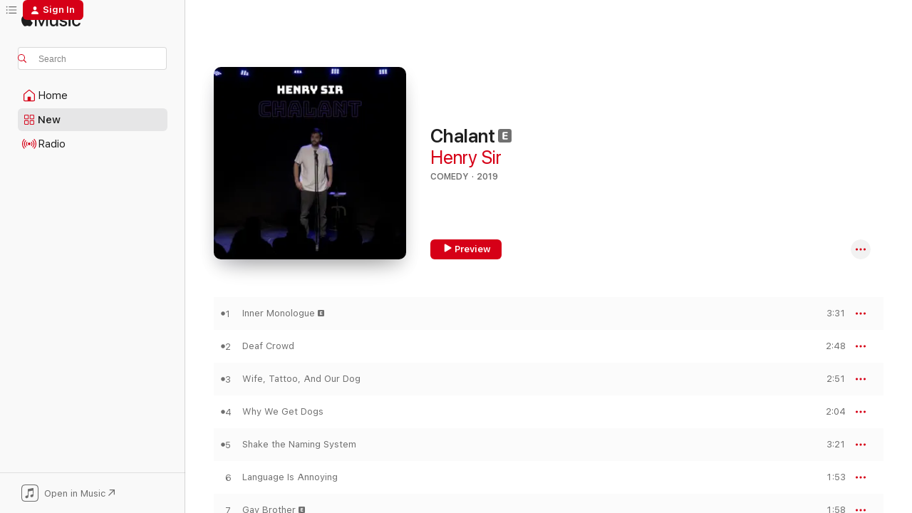

--- FILE ---
content_type: text/html
request_url: https://music.apple.com/us/album/chalant/1460083945?at=1l3vpUI&ct=LFV_ad8e8414d95a39fe7f3438cc0c826fc1&itsct=catchall_p3&itscg=30440&ls=1&uo=5
body_size: 18998
content:
<!DOCTYPE html>
<html dir="ltr" lang="en-US">
    <head>
        <!-- prettier-ignore -->
        <meta charset="utf-8">
        <!-- prettier-ignore -->
        <meta http-equiv="X-UA-Compatible" content="IE=edge">
        <!-- prettier-ignore -->
        <meta
            name="viewport"
            content="width=device-width,initial-scale=1,interactive-widget=resizes-content"
        >
        <!-- prettier-ignore -->
        <meta name="applicable-device" content="pc,mobile">
        <!-- prettier-ignore -->
        <meta name="referrer" content="strict-origin">
        <!-- prettier-ignore -->
        <link
            rel="apple-touch-icon"
            sizes="180x180"
            href="/assets/favicon/favicon-180.png"
        >
        <!-- prettier-ignore -->
        <link
            rel="icon"
            type="image/png"
            sizes="32x32"
            href="/assets/favicon/favicon-32.png"
        >
        <!-- prettier-ignore -->
        <link
            rel="icon"
            type="image/png"
            sizes="16x16"
            href="/assets/favicon/favicon-16.png"
        >
        <!-- prettier-ignore -->
        <link
            rel="mask-icon"
            href="/assets/favicon/favicon.svg"
            color="#fa233b"
        >
        <!-- prettier-ignore -->
        <link rel="manifest" href="/manifest.json">

        <title>‎Chalant - Album by Henry Sir - Apple Music</title><!-- HEAD_svelte-1cypuwr_START --><link rel="preconnect" href="//www.apple.com/wss/fonts" crossorigin="anonymous"><link rel="stylesheet" href="//www.apple.com/wss/fonts?families=SF+Pro,v4%7CSF+Pro+Icons,v1&amp;display=swap" type="text/css" referrerpolicy="strict-origin-when-cross-origin"><!-- HEAD_svelte-1cypuwr_END --><!-- HEAD_svelte-eg3hvx_START -->    <meta name="description" content="Listen to Chalant by Henry Sir on Apple Music. 2019. 20 Songs. Duration: 50 minutes."> <meta name="keywords" content="listen, Chalant, Henry Sir, music, singles, songs, Comedy, streaming music, apple music"> <link rel="canonical" href="https://music.apple.com/us/album/chalant/1460083945">   <link rel="alternate" type="application/json+oembed" href="https://music.apple.com/api/oembed?url=https%3A%2F%2Fmusic.apple.com%2Fus%2Falbum%2Fchalant%2F1460083945" title="Chalant by Henry Sir on Apple Music">  <meta name="al:ios:app_store_id" content="1108187390"> <meta name="al:ios:app_name" content="Apple Music"> <meta name="apple:content_id" content="1460083945"> <meta name="apple:title" content="Chalant"> <meta name="apple:description" content="Listen to Chalant by Henry Sir on Apple Music. 2019. 20 Songs. Duration: 50 minutes.">   <meta property="og:title" content="Chalant by Henry Sir on Apple Music"> <meta property="og:description" content="Album · 2019 · 20 Songs"> <meta property="og:site_name" content="Apple Music - Web Player"> <meta property="og:url" content="https://music.apple.com/us/album/chalant/1460083945"> <meta property="og:image" content="https://is1-ssl.mzstatic.com/image/thumb/Music123/v4/9e/a2/51/9ea25192-b1cc-2ad8-2ddd-5500a376033e/859731984284_cover.jpg/1200x630wp-60.jpg"> <meta property="og:image:secure_url" content="https://is1-ssl.mzstatic.com/image/thumb/Music123/v4/9e/a2/51/9ea25192-b1cc-2ad8-2ddd-5500a376033e/859731984284_cover.jpg/1200x630wp-60.jpg"> <meta property="og:image:alt" content="Chalant by Henry Sir on Apple Music"> <meta property="og:image:width" content="1200"> <meta property="og:image:height" content="630"> <meta property="og:image:type" content="image/jpg"> <meta property="og:type" content="music.album"> <meta property="og:locale" content="en_US">  <meta property="music:song_count" content="20"> <meta property="music:song" content="https://music.apple.com/us/song/inner-monologue/1460084070"> <meta property="music:song:preview_url:secure_url" content="https://music.apple.com/us/song/inner-monologue/1460084070"> <meta property="music:song:disc" content="1"> <meta property="music:song:duration" content="PT3M31S"> <meta property="music:song:track" content="1">  <meta property="music:song" content="https://music.apple.com/us/song/deaf-crowd/1460084074"> <meta property="music:song:preview_url:secure_url" content="https://music.apple.com/us/song/deaf-crowd/1460084074"> <meta property="music:song:disc" content="1"> <meta property="music:song:duration" content="PT2M48S"> <meta property="music:song:track" content="2">  <meta property="music:song" content="https://music.apple.com/us/song/wife-tattoo-and-our-dog/1460084078"> <meta property="music:song:preview_url:secure_url" content="https://music.apple.com/us/song/wife-tattoo-and-our-dog/1460084078"> <meta property="music:song:disc" content="1"> <meta property="music:song:duration" content="PT2M51S"> <meta property="music:song:track" content="3">  <meta property="music:song" content="https://music.apple.com/us/song/why-we-get-dogs/1460084081"> <meta property="music:song:preview_url:secure_url" content="https://music.apple.com/us/song/why-we-get-dogs/1460084081"> <meta property="music:song:disc" content="1"> <meta property="music:song:duration" content="PT2M4S"> <meta property="music:song:track" content="4">  <meta property="music:song" content="https://music.apple.com/us/song/shake-the-naming-system/1460084086"> <meta property="music:song:preview_url:secure_url" content="https://music.apple.com/us/song/shake-the-naming-system/1460084086"> <meta property="music:song:disc" content="1"> <meta property="music:song:duration" content="PT3M21S"> <meta property="music:song:track" content="5">  <meta property="music:song" content="https://music.apple.com/us/song/language-is-annoying/1460084092"> <meta property="music:song:preview_url:secure_url" content="https://music.apple.com/us/song/language-is-annoying/1460084092"> <meta property="music:song:disc" content="1"> <meta property="music:song:duration" content="PT1M53S"> <meta property="music:song:track" content="6">  <meta property="music:song" content="https://music.apple.com/us/song/gay-brother/1460084093"> <meta property="music:song:preview_url:secure_url" content="https://music.apple.com/us/song/gay-brother/1460084093"> <meta property="music:song:disc" content="1"> <meta property="music:song:duration" content="PT1M58S"> <meta property="music:song:track" content="7">  <meta property="music:song" content="https://music.apple.com/us/song/sports-homophobia/1460084094"> <meta property="music:song:preview_url:secure_url" content="https://music.apple.com/us/song/sports-homophobia/1460084094"> <meta property="music:song:disc" content="1"> <meta property="music:song:duration" content="PT1M19S"> <meta property="music:song:track" content="8">  <meta property="music:song" content="https://music.apple.com/us/song/apparently-people-get-offended/1460084280"> <meta property="music:song:preview_url:secure_url" content="https://music.apple.com/us/song/apparently-people-get-offended/1460084280"> <meta property="music:song:disc" content="1"> <meta property="music:song:duration" content="PT1M33S"> <meta property="music:song:track" content="9">  <meta property="music:song" content="https://music.apple.com/us/song/woke-white-people/1460084294"> <meta property="music:song:preview_url:secure_url" content="https://music.apple.com/us/song/woke-white-people/1460084294"> <meta property="music:song:disc" content="1"> <meta property="music:song:duration" content="PT5M19S"> <meta property="music:song:track" content="10">  <meta property="music:song" content="https://music.apple.com/us/song/the-liberal-white-move/1460084297"> <meta property="music:song:preview_url:secure_url" content="https://music.apple.com/us/song/the-liberal-white-move/1460084297"> <meta property="music:song:disc" content="1"> <meta property="music:song:duration" content="PT1M38S"> <meta property="music:song:track" content="11">  <meta property="music:song" content="https://music.apple.com/us/song/we-can-hate-these-people/1460084299"> <meta property="music:song:preview_url:secure_url" content="https://music.apple.com/us/song/we-can-hate-these-people/1460084299"> <meta property="music:song:disc" content="1"> <meta property="music:song:duration" content="PT3M28S"> <meta property="music:song:track" content="12">  <meta property="music:song" content="https://music.apple.com/us/song/msn-aol-for-the-yanks/1460084309"> <meta property="music:song:preview_url:secure_url" content="https://music.apple.com/us/song/msn-aol-for-the-yanks/1460084309"> <meta property="music:song:disc" content="1"> <meta property="music:song:duration" content="PT3M47S"> <meta property="music:song:track" content="13">  <meta property="music:song" content="https://music.apple.com/us/song/doing-the-breaking-up/1460084311"> <meta property="music:song:preview_url:secure_url" content="https://music.apple.com/us/song/doing-the-breaking-up/1460084311"> <meta property="music:song:disc" content="1"> <meta property="music:song:duration" content="PT2M29S"> <meta property="music:song:track" content="14">  <meta property="music:song" content="https://music.apple.com/us/song/my-wifes-bad-taste/1460084313"> <meta property="music:song:preview_url:secure_url" content="https://music.apple.com/us/song/my-wifes-bad-taste/1460084313"> <meta property="music:song:disc" content="1"> <meta property="music:song:duration" content="PT2M27S"> <meta property="music:song:track" content="15">  <meta property="music:song" content="https://music.apple.com/us/song/i-like-my-wife/1460084314"> <meta property="music:song:preview_url:secure_url" content="https://music.apple.com/us/song/i-like-my-wife/1460084314"> <meta property="music:song:disc" content="1"> <meta property="music:song:duration" content="PT1M35S"> <meta property="music:song:track" content="16">  <meta property="music:song" content="https://music.apple.com/us/song/wheel-kicks/1460084317"> <meta property="music:song:preview_url:secure_url" content="https://music.apple.com/us/song/wheel-kicks/1460084317"> <meta property="music:song:disc" content="1"> <meta property="music:song:duration" content="PT1M13S"> <meta property="music:song:track" content="17">  <meta property="music:song" content="https://music.apple.com/us/song/male-cheerleader/1460084320"> <meta property="music:song:preview_url:secure_url" content="https://music.apple.com/us/song/male-cheerleader/1460084320"> <meta property="music:song:disc" content="1"> <meta property="music:song:duration" content="PT1M3S"> <meta property="music:song:track" content="18">  <meta property="music:song" content="https://music.apple.com/us/song/not-manly/1460084322"> <meta property="music:song:preview_url:secure_url" content="https://music.apple.com/us/song/not-manly/1460084322"> <meta property="music:song:disc" content="1"> <meta property="music:song:duration" content="PT2M17S"> <meta property="music:song:track" content="19">  <meta property="music:song" content="https://music.apple.com/us/song/road-rim/1460084325"> <meta property="music:song:preview_url:secure_url" content="https://music.apple.com/us/song/road-rim/1460084325"> <meta property="music:song:disc" content="1"> <meta property="music:song:duration" content="PT3M34S"> <meta property="music:song:track" content="20">   <meta property="music:musician" content="https://music.apple.com/us/artist/henry-sir/1460084068"> <meta property="music:release_date" content="2019-05-01T00:00:00.000Z">   <meta name="twitter:title" content="Chalant by Henry Sir on Apple Music"> <meta name="twitter:description" content="Album · 2019 · 20 Songs"> <meta name="twitter:site" content="@AppleMusic"> <meta name="twitter:image" content="https://is1-ssl.mzstatic.com/image/thumb/Music123/v4/9e/a2/51/9ea25192-b1cc-2ad8-2ddd-5500a376033e/859731984284_cover.jpg/600x600bf-60.jpg"> <meta name="twitter:image:alt" content="Chalant by Henry Sir on Apple Music"> <meta name="twitter:card" content="summary">       <!-- HTML_TAG_START -->
                <script id=schema:music-album type="application/ld+json">
                    {"@context":"http://schema.org","@type":"MusicAlbum","name":"Chalant","description":"Listen to Chalant by Henry Sir on Apple Music. 2019. 20 Songs. Duration: 50 minutes.","citation":[],"tracks":[{"@type":"MusicRecording","name":"Inner Monologue","duration":"PT3M31S","url":"https://music.apple.com/us/song/inner-monologue/1460084070","offers":{"@type":"Offer","category":"free","price":0},"audio":{"@type":"AudioObject","potentialAction":{"@type":"ListenAction","expectsAcceptanceOf":{"@type":"Offer","category":"free"},"target":{"@type":"EntryPoint","actionPlatform":"https://music.apple.com/us/song/inner-monologue/1460084070"}},"name":"Inner Monologue","contentUrl":"https://audio-ssl.itunes.apple.com/itunes-assets/AudioPreview123/v4/1e/5d/77/1e5d770c-4825-894e-7ca8-da991999caca/mzaf_7291161488514888347.plus.aac.ep.m4a","duration":"PT3M31S","uploadDate":"2019-05-01","thumbnailUrl":"https://is1-ssl.mzstatic.com/image/thumb/Music123/v4/9e/a2/51/9ea25192-b1cc-2ad8-2ddd-5500a376033e/859731984284_cover.jpg/1200x630bb.jpg"}},{"@type":"MusicRecording","name":"Deaf Crowd","duration":"PT2M48S","url":"https://music.apple.com/us/song/deaf-crowd/1460084074","offers":{"@type":"Offer","category":"free","price":0},"audio":{"@type":"AudioObject","potentialAction":{"@type":"ListenAction","expectsAcceptanceOf":{"@type":"Offer","category":"free"},"target":{"@type":"EntryPoint","actionPlatform":"https://music.apple.com/us/song/deaf-crowd/1460084074"}},"name":"Deaf Crowd","contentUrl":"https://audio-ssl.itunes.apple.com/itunes-assets/AudioPreview113/v4/e6/09/32/e6093246-834c-80e4-ba18-9ac80f198b0a/mzaf_3127156845060709567.plus.aac.ep.m4a","duration":"PT2M48S","uploadDate":"2019-05-01","thumbnailUrl":"https://is1-ssl.mzstatic.com/image/thumb/Music123/v4/9e/a2/51/9ea25192-b1cc-2ad8-2ddd-5500a376033e/859731984284_cover.jpg/1200x630bb.jpg"}},{"@type":"MusicRecording","name":"Wife, Tattoo, And Our Dog","duration":"PT2M51S","url":"https://music.apple.com/us/song/wife-tattoo-and-our-dog/1460084078","offers":{"@type":"Offer","category":"free","price":0},"audio":{"@type":"AudioObject","potentialAction":{"@type":"ListenAction","expectsAcceptanceOf":{"@type":"Offer","category":"free"},"target":{"@type":"EntryPoint","actionPlatform":"https://music.apple.com/us/song/wife-tattoo-and-our-dog/1460084078"}},"name":"Wife, Tattoo, And Our Dog","contentUrl":"https://audio-ssl.itunes.apple.com/itunes-assets/AudioPreview113/v4/82/47/1a/82471aab-fe43-fb24-b034-fcfdb7120f97/mzaf_758196790810308151.plus.aac.ep.m4a","duration":"PT2M51S","uploadDate":"2019-05-01","thumbnailUrl":"https://is1-ssl.mzstatic.com/image/thumb/Music123/v4/9e/a2/51/9ea25192-b1cc-2ad8-2ddd-5500a376033e/859731984284_cover.jpg/1200x630bb.jpg"}},{"@type":"MusicRecording","name":"Why We Get Dogs","duration":"PT2M4S","url":"https://music.apple.com/us/song/why-we-get-dogs/1460084081","offers":{"@type":"Offer","category":"free","price":0},"audio":{"@type":"AudioObject","potentialAction":{"@type":"ListenAction","expectsAcceptanceOf":{"@type":"Offer","category":"free"},"target":{"@type":"EntryPoint","actionPlatform":"https://music.apple.com/us/song/why-we-get-dogs/1460084081"}},"name":"Why We Get Dogs","contentUrl":"https://audio-ssl.itunes.apple.com/itunes-assets/AudioPreview123/v4/13/4b/22/134b22c2-82a5-b773-f6ec-5b94449706fa/mzaf_2905962688001816806.plus.aac.p.m4a","duration":"PT2M4S","uploadDate":"2019-05-01","thumbnailUrl":"https://is1-ssl.mzstatic.com/image/thumb/Music123/v4/9e/a2/51/9ea25192-b1cc-2ad8-2ddd-5500a376033e/859731984284_cover.jpg/1200x630bb.jpg"}},{"@type":"MusicRecording","name":"Shake the Naming System","duration":"PT3M21S","url":"https://music.apple.com/us/song/shake-the-naming-system/1460084086","offers":{"@type":"Offer","category":"free","price":0},"audio":{"@type":"AudioObject","potentialAction":{"@type":"ListenAction","expectsAcceptanceOf":{"@type":"Offer","category":"free"},"target":{"@type":"EntryPoint","actionPlatform":"https://music.apple.com/us/song/shake-the-naming-system/1460084086"}},"name":"Shake the Naming System","contentUrl":"https://audio-ssl.itunes.apple.com/itunes-assets/AudioPreview113/v4/ae/28/72/ae2872a1-4bfc-9644-0ec5-c21eeea1aa91/mzaf_4018438622040951122.plus.aac.ep.m4a","duration":"PT3M21S","uploadDate":"2019-05-01","thumbnailUrl":"https://is1-ssl.mzstatic.com/image/thumb/Music123/v4/9e/a2/51/9ea25192-b1cc-2ad8-2ddd-5500a376033e/859731984284_cover.jpg/1200x630bb.jpg"}},{"@type":"MusicRecording","name":"Language Is Annoying","duration":"PT1M53S","url":"https://music.apple.com/us/song/language-is-annoying/1460084092","offers":{"@type":"Offer","category":"free","price":0},"audio":{"@type":"AudioObject","potentialAction":{"@type":"ListenAction","expectsAcceptanceOf":{"@type":"Offer","category":"free"},"target":{"@type":"EntryPoint","actionPlatform":"https://music.apple.com/us/song/language-is-annoying/1460084092"}},"name":"Language Is Annoying","contentUrl":"https://audio-ssl.itunes.apple.com/itunes-assets/AudioPreview123/v4/a4/14/a3/a414a324-e515-4acf-7712-b570d3d13943/mzaf_1973918940161196421.plus.aac.p.m4a","duration":"PT1M53S","uploadDate":"2019-05-01","thumbnailUrl":"https://is1-ssl.mzstatic.com/image/thumb/Music123/v4/9e/a2/51/9ea25192-b1cc-2ad8-2ddd-5500a376033e/859731984284_cover.jpg/1200x630bb.jpg"}},{"@type":"MusicRecording","name":"Gay Brother","duration":"PT1M58S","url":"https://music.apple.com/us/song/gay-brother/1460084093","offers":{"@type":"Offer","category":"free","price":0},"audio":{"@type":"AudioObject","potentialAction":{"@type":"ListenAction","expectsAcceptanceOf":{"@type":"Offer","category":"free"},"target":{"@type":"EntryPoint","actionPlatform":"https://music.apple.com/us/song/gay-brother/1460084093"}},"name":"Gay Brother","contentUrl":"https://audio-ssl.itunes.apple.com/itunes-assets/AudioPreview123/v4/ae/11/e5/ae11e500-70a7-cbd1-b376-13682a2e329a/mzaf_2004831225969984408.plus.aac.p.m4a","duration":"PT1M58S","uploadDate":"2019-05-01","thumbnailUrl":"https://is1-ssl.mzstatic.com/image/thumb/Music123/v4/9e/a2/51/9ea25192-b1cc-2ad8-2ddd-5500a376033e/859731984284_cover.jpg/1200x630bb.jpg"}},{"@type":"MusicRecording","name":"Sports Homophobia","duration":"PT1M19S","url":"https://music.apple.com/us/song/sports-homophobia/1460084094","offers":{"@type":"Offer","category":"free","price":0},"audio":{"@type":"AudioObject","potentialAction":{"@type":"ListenAction","expectsAcceptanceOf":{"@type":"Offer","category":"free"},"target":{"@type":"EntryPoint","actionPlatform":"https://music.apple.com/us/song/sports-homophobia/1460084094"}},"name":"Sports Homophobia","contentUrl":"https://audio-ssl.itunes.apple.com/itunes-assets/AudioPreview113/v4/eb/87/9a/eb879a22-0d3d-205c-e9a9-f670b3ec6511/mzaf_5489515570411347624.plus.aac.p.m4a","duration":"PT1M19S","uploadDate":"2019-05-01","thumbnailUrl":"https://is1-ssl.mzstatic.com/image/thumb/Music123/v4/9e/a2/51/9ea25192-b1cc-2ad8-2ddd-5500a376033e/859731984284_cover.jpg/1200x630bb.jpg"}},{"@type":"MusicRecording","name":"Apparently, People Get Offended","duration":"PT1M33S","url":"https://music.apple.com/us/song/apparently-people-get-offended/1460084280","offers":{"@type":"Offer","category":"free","price":0},"audio":{"@type":"AudioObject","potentialAction":{"@type":"ListenAction","expectsAcceptanceOf":{"@type":"Offer","category":"free"},"target":{"@type":"EntryPoint","actionPlatform":"https://music.apple.com/us/song/apparently-people-get-offended/1460084280"}},"name":"Apparently, People Get Offended","contentUrl":"https://audio-ssl.itunes.apple.com/itunes-assets/AudioPreview123/v4/41/07/13/410713b7-f444-43aa-1ee8-c31efdddd227/mzaf_5020838543704462256.plus.aac.p.m4a","duration":"PT1M33S","uploadDate":"2019-05-01","thumbnailUrl":"https://is1-ssl.mzstatic.com/image/thumb/Music123/v4/9e/a2/51/9ea25192-b1cc-2ad8-2ddd-5500a376033e/859731984284_cover.jpg/1200x630bb.jpg"}},{"@type":"MusicRecording","name":"Woke White People","duration":"PT5M19S","url":"https://music.apple.com/us/song/woke-white-people/1460084294","offers":{"@type":"Offer","category":"free","price":0},"audio":{"@type":"AudioObject","potentialAction":{"@type":"ListenAction","expectsAcceptanceOf":{"@type":"Offer","category":"free"},"target":{"@type":"EntryPoint","actionPlatform":"https://music.apple.com/us/song/woke-white-people/1460084294"}},"name":"Woke White People","contentUrl":"https://audio-ssl.itunes.apple.com/itunes-assets/AudioPreview113/v4/0d/3f/dd/0d3fddf7-e54e-cf02-2ce6-e5ad3ade4f1d/mzaf_5195219687476203101.plus.aac.ep.m4a","duration":"PT5M19S","uploadDate":"2019-05-01","thumbnailUrl":"https://is1-ssl.mzstatic.com/image/thumb/Music123/v4/9e/a2/51/9ea25192-b1cc-2ad8-2ddd-5500a376033e/859731984284_cover.jpg/1200x630bb.jpg"}},{"@type":"MusicRecording","name":"The Liberal White Move","duration":"PT1M38S","url":"https://music.apple.com/us/song/the-liberal-white-move/1460084297","offers":{"@type":"Offer","category":"free","price":0},"audio":{"@type":"AudioObject","potentialAction":{"@type":"ListenAction","expectsAcceptanceOf":{"@type":"Offer","category":"free"},"target":{"@type":"EntryPoint","actionPlatform":"https://music.apple.com/us/song/the-liberal-white-move/1460084297"}},"name":"The Liberal White Move","contentUrl":"https://audio-ssl.itunes.apple.com/itunes-assets/AudioPreview123/v4/25/e9/ff/25e9ffa6-7551-bed8-6e09-62fc86507578/mzaf_1668073456420785891.plus.aac.p.m4a","duration":"PT1M38S","uploadDate":"2019-05-01","thumbnailUrl":"https://is1-ssl.mzstatic.com/image/thumb/Music123/v4/9e/a2/51/9ea25192-b1cc-2ad8-2ddd-5500a376033e/859731984284_cover.jpg/1200x630bb.jpg"}},{"@type":"MusicRecording","name":"We Can Hate These People","duration":"PT3M28S","url":"https://music.apple.com/us/song/we-can-hate-these-people/1460084299","offers":{"@type":"Offer","category":"free","price":0},"audio":{"@type":"AudioObject","potentialAction":{"@type":"ListenAction","expectsAcceptanceOf":{"@type":"Offer","category":"free"},"target":{"@type":"EntryPoint","actionPlatform":"https://music.apple.com/us/song/we-can-hate-these-people/1460084299"}},"name":"We Can Hate These People","contentUrl":"https://audio-ssl.itunes.apple.com/itunes-assets/AudioPreview113/v4/4a/5b/b5/4a5bb5fb-00a2-42cf-1144-bea4925f5aa6/mzaf_7446452234059632074.plus.aac.ep.m4a","duration":"PT3M28S","uploadDate":"2019-05-01","thumbnailUrl":"https://is1-ssl.mzstatic.com/image/thumb/Music123/v4/9e/a2/51/9ea25192-b1cc-2ad8-2ddd-5500a376033e/859731984284_cover.jpg/1200x630bb.jpg"}},{"@type":"MusicRecording","name":"Msn (Aol for the Yanks)","duration":"PT3M47S","url":"https://music.apple.com/us/song/msn-aol-for-the-yanks/1460084309","offers":{"@type":"Offer","category":"free","price":0},"audio":{"@type":"AudioObject","potentialAction":{"@type":"ListenAction","expectsAcceptanceOf":{"@type":"Offer","category":"free"},"target":{"@type":"EntryPoint","actionPlatform":"https://music.apple.com/us/song/msn-aol-for-the-yanks/1460084309"}},"name":"Msn (Aol for the Yanks)","contentUrl":"https://audio-ssl.itunes.apple.com/itunes-assets/AudioPreview123/v4/d8/c2/71/d8c27195-6241-8bcd-42e6-4d98a1c5cc67/mzaf_1284163470988326592.plus.aac.ep.m4a","duration":"PT3M47S","uploadDate":"2019-05-01","thumbnailUrl":"https://is1-ssl.mzstatic.com/image/thumb/Music123/v4/9e/a2/51/9ea25192-b1cc-2ad8-2ddd-5500a376033e/859731984284_cover.jpg/1200x630bb.jpg"}},{"@type":"MusicRecording","name":"Doing the Breaking Up","duration":"PT2M29S","url":"https://music.apple.com/us/song/doing-the-breaking-up/1460084311","offers":{"@type":"Offer","category":"free","price":0},"audio":{"@type":"AudioObject","potentialAction":{"@type":"ListenAction","expectsAcceptanceOf":{"@type":"Offer","category":"free"},"target":{"@type":"EntryPoint","actionPlatform":"https://music.apple.com/us/song/doing-the-breaking-up/1460084311"}},"name":"Doing the Breaking Up","contentUrl":"https://audio-ssl.itunes.apple.com/itunes-assets/AudioPreview123/v4/72/f1/f8/72f1f811-b5b7-bc7a-2674-7bee379b21b6/mzaf_8058052261519516185.plus.aac.p.m4a","duration":"PT2M29S","uploadDate":"2019-05-01","thumbnailUrl":"https://is1-ssl.mzstatic.com/image/thumb/Music123/v4/9e/a2/51/9ea25192-b1cc-2ad8-2ddd-5500a376033e/859731984284_cover.jpg/1200x630bb.jpg"}},{"@type":"MusicRecording","name":"My Wife's Bad Taste","duration":"PT2M27S","url":"https://music.apple.com/us/song/my-wifes-bad-taste/1460084313","offers":{"@type":"Offer","category":"free","price":0},"audio":{"@type":"AudioObject","potentialAction":{"@type":"ListenAction","expectsAcceptanceOf":{"@type":"Offer","category":"free"},"target":{"@type":"EntryPoint","actionPlatform":"https://music.apple.com/us/song/my-wifes-bad-taste/1460084313"}},"name":"My Wife's Bad Taste","contentUrl":"https://audio-ssl.itunes.apple.com/itunes-assets/AudioPreview113/v4/5f/11/bd/5f11bdc7-c14c-c6f1-0eae-421e751d9642/mzaf_463613298759087858.plus.aac.p.m4a","duration":"PT2M27S","uploadDate":"2019-05-01","thumbnailUrl":"https://is1-ssl.mzstatic.com/image/thumb/Music123/v4/9e/a2/51/9ea25192-b1cc-2ad8-2ddd-5500a376033e/859731984284_cover.jpg/1200x630bb.jpg"}},{"@type":"MusicRecording","name":"I Like My Wife","duration":"PT1M35S","url":"https://music.apple.com/us/song/i-like-my-wife/1460084314","offers":{"@type":"Offer","category":"free","price":0},"audio":{"@type":"AudioObject","potentialAction":{"@type":"ListenAction","expectsAcceptanceOf":{"@type":"Offer","category":"free"},"target":{"@type":"EntryPoint","actionPlatform":"https://music.apple.com/us/song/i-like-my-wife/1460084314"}},"name":"I Like My Wife","contentUrl":"https://audio-ssl.itunes.apple.com/itunes-assets/AudioPreview113/v4/93/69/f7/9369f737-7a90-60ea-cf79-82cff5e3ffe3/mzaf_6626346089549942691.plus.aac.p.m4a","duration":"PT1M35S","uploadDate":"2019-05-01","thumbnailUrl":"https://is1-ssl.mzstatic.com/image/thumb/Music123/v4/9e/a2/51/9ea25192-b1cc-2ad8-2ddd-5500a376033e/859731984284_cover.jpg/1200x630bb.jpg"}},{"@type":"MusicRecording","name":"Wheel Kicks","duration":"PT1M13S","url":"https://music.apple.com/us/song/wheel-kicks/1460084317","offers":{"@type":"Offer","category":"free","price":0},"audio":{"@type":"AudioObject","potentialAction":{"@type":"ListenAction","expectsAcceptanceOf":{"@type":"Offer","category":"free"},"target":{"@type":"EntryPoint","actionPlatform":"https://music.apple.com/us/song/wheel-kicks/1460084317"}},"name":"Wheel Kicks","contentUrl":"https://audio-ssl.itunes.apple.com/itunes-assets/AudioPreview123/v4/3c/35/75/3c357533-d45e-4576-dfea-e72958c0baf6/mzaf_1328352931663517242.plus.aac.p.m4a","duration":"PT1M13S","uploadDate":"2019-05-01","thumbnailUrl":"https://is1-ssl.mzstatic.com/image/thumb/Music123/v4/9e/a2/51/9ea25192-b1cc-2ad8-2ddd-5500a376033e/859731984284_cover.jpg/1200x630bb.jpg"}},{"@type":"MusicRecording","name":"Male Cheerleader","duration":"PT1M3S","url":"https://music.apple.com/us/song/male-cheerleader/1460084320","offers":{"@type":"Offer","category":"free","price":0},"audio":{"@type":"AudioObject","potentialAction":{"@type":"ListenAction","expectsAcceptanceOf":{"@type":"Offer","category":"free"},"target":{"@type":"EntryPoint","actionPlatform":"https://music.apple.com/us/song/male-cheerleader/1460084320"}},"name":"Male Cheerleader","contentUrl":"https://audio-ssl.itunes.apple.com/itunes-assets/AudioPreview113/v4/f2/ad/a5/f2ada50d-32e3-945d-19d8-239d4ca1a728/mzaf_3733966581043054390.plus.aac.p.m4a","duration":"PT1M3S","uploadDate":"2019-05-01","thumbnailUrl":"https://is1-ssl.mzstatic.com/image/thumb/Music123/v4/9e/a2/51/9ea25192-b1cc-2ad8-2ddd-5500a376033e/859731984284_cover.jpg/1200x630bb.jpg"}},{"@type":"MusicRecording","name":"Not Manly","duration":"PT2M17S","url":"https://music.apple.com/us/song/not-manly/1460084322","offers":{"@type":"Offer","category":"free","price":0},"audio":{"@type":"AudioObject","potentialAction":{"@type":"ListenAction","expectsAcceptanceOf":{"@type":"Offer","category":"free"},"target":{"@type":"EntryPoint","actionPlatform":"https://music.apple.com/us/song/not-manly/1460084322"}},"name":"Not Manly","contentUrl":"https://audio-ssl.itunes.apple.com/itunes-assets/AudioPreview123/v4/8c/bc/a6/8cbca6d3-0b97-76af-7981-3d2b89e90fbc/mzaf_4424677317148750674.plus.aac.p.m4a","duration":"PT2M17S","uploadDate":"2019-05-01","thumbnailUrl":"https://is1-ssl.mzstatic.com/image/thumb/Music123/v4/9e/a2/51/9ea25192-b1cc-2ad8-2ddd-5500a376033e/859731984284_cover.jpg/1200x630bb.jpg"}},{"@type":"MusicRecording","name":"Road Rim","duration":"PT3M34S","url":"https://music.apple.com/us/song/road-rim/1460084325","offers":{"@type":"Offer","category":"free","price":0},"audio":{"@type":"AudioObject","potentialAction":{"@type":"ListenAction","expectsAcceptanceOf":{"@type":"Offer","category":"free"},"target":{"@type":"EntryPoint","actionPlatform":"https://music.apple.com/us/song/road-rim/1460084325"}},"name":"Road Rim","contentUrl":"https://audio-ssl.itunes.apple.com/itunes-assets/AudioPreview123/v4/52/c0/9f/52c09f82-13a5-e068-45f1-75d6a6c1c835/mzaf_8002898146064084019.plus.aac.ep.m4a","duration":"PT3M34S","uploadDate":"2019-05-01","thumbnailUrl":"https://is1-ssl.mzstatic.com/image/thumb/Music123/v4/9e/a2/51/9ea25192-b1cc-2ad8-2ddd-5500a376033e/859731984284_cover.jpg/1200x630bb.jpg"}}],"workExample":[{"@type":"MusicAlbum","image":"https://is1-ssl.mzstatic.com/image/thumb/Music211/v4/85/46/a6/8546a6ee-97df-40fd-4a7e-cc34b2924ac9/695845661891.jpg/1200x630bb.jpg","url":"https://music.apple.com/us/album/mr-sir/1798336152","name":"Mr. Sir"},{"@type":"MusicAlbum","image":"https://is1-ssl.mzstatic.com/image/thumb/Music115/v4/ff/c2/af/ffc2af85-d9d7-5337-95ae-07101bdf7418/825396131714.jpg/1200x630bb.jpg","url":"https://music.apple.com/us/album/bad-ass-man-single/1589993762","name":"Bad Ass Man - Single"},{"@type":"MusicAlbum","image":"https://is1-ssl.mzstatic.com/image/thumb/Music211/v4/5d/e9/57/5de957cc-7e6d-fb57-c791-af9565451cde/199800701283.jpg/1200x630bb.jpg","url":"https://music.apple.com/us/album/alberta-thats-me-home-live-single/1844111542","name":"Alberta, That's Me Home (Live) - Single"},{"@type":"MusicRecording","name":"Inner Monologue","duration":"PT3M31S","url":"https://music.apple.com/us/song/inner-monologue/1460084070","offers":{"@type":"Offer","category":"free","price":0},"audio":{"@type":"AudioObject","potentialAction":{"@type":"ListenAction","expectsAcceptanceOf":{"@type":"Offer","category":"free"},"target":{"@type":"EntryPoint","actionPlatform":"https://music.apple.com/us/song/inner-monologue/1460084070"}},"name":"Inner Monologue","contentUrl":"https://audio-ssl.itunes.apple.com/itunes-assets/AudioPreview123/v4/1e/5d/77/1e5d770c-4825-894e-7ca8-da991999caca/mzaf_7291161488514888347.plus.aac.ep.m4a","duration":"PT3M31S","uploadDate":"2019-05-01","thumbnailUrl":"https://is1-ssl.mzstatic.com/image/thumb/Music123/v4/9e/a2/51/9ea25192-b1cc-2ad8-2ddd-5500a376033e/859731984284_cover.jpg/1200x630bb.jpg"}},{"@type":"MusicRecording","name":"Deaf Crowd","duration":"PT2M48S","url":"https://music.apple.com/us/song/deaf-crowd/1460084074","offers":{"@type":"Offer","category":"free","price":0},"audio":{"@type":"AudioObject","potentialAction":{"@type":"ListenAction","expectsAcceptanceOf":{"@type":"Offer","category":"free"},"target":{"@type":"EntryPoint","actionPlatform":"https://music.apple.com/us/song/deaf-crowd/1460084074"}},"name":"Deaf Crowd","contentUrl":"https://audio-ssl.itunes.apple.com/itunes-assets/AudioPreview113/v4/e6/09/32/e6093246-834c-80e4-ba18-9ac80f198b0a/mzaf_3127156845060709567.plus.aac.ep.m4a","duration":"PT2M48S","uploadDate":"2019-05-01","thumbnailUrl":"https://is1-ssl.mzstatic.com/image/thumb/Music123/v4/9e/a2/51/9ea25192-b1cc-2ad8-2ddd-5500a376033e/859731984284_cover.jpg/1200x630bb.jpg"}},{"@type":"MusicRecording","name":"Wife, Tattoo, And Our Dog","duration":"PT2M51S","url":"https://music.apple.com/us/song/wife-tattoo-and-our-dog/1460084078","offers":{"@type":"Offer","category":"free","price":0},"audio":{"@type":"AudioObject","potentialAction":{"@type":"ListenAction","expectsAcceptanceOf":{"@type":"Offer","category":"free"},"target":{"@type":"EntryPoint","actionPlatform":"https://music.apple.com/us/song/wife-tattoo-and-our-dog/1460084078"}},"name":"Wife, Tattoo, And Our Dog","contentUrl":"https://audio-ssl.itunes.apple.com/itunes-assets/AudioPreview113/v4/82/47/1a/82471aab-fe43-fb24-b034-fcfdb7120f97/mzaf_758196790810308151.plus.aac.ep.m4a","duration":"PT2M51S","uploadDate":"2019-05-01","thumbnailUrl":"https://is1-ssl.mzstatic.com/image/thumb/Music123/v4/9e/a2/51/9ea25192-b1cc-2ad8-2ddd-5500a376033e/859731984284_cover.jpg/1200x630bb.jpg"}},{"@type":"MusicRecording","name":"Why We Get Dogs","duration":"PT2M4S","url":"https://music.apple.com/us/song/why-we-get-dogs/1460084081","offers":{"@type":"Offer","category":"free","price":0},"audio":{"@type":"AudioObject","potentialAction":{"@type":"ListenAction","expectsAcceptanceOf":{"@type":"Offer","category":"free"},"target":{"@type":"EntryPoint","actionPlatform":"https://music.apple.com/us/song/why-we-get-dogs/1460084081"}},"name":"Why We Get Dogs","contentUrl":"https://audio-ssl.itunes.apple.com/itunes-assets/AudioPreview123/v4/13/4b/22/134b22c2-82a5-b773-f6ec-5b94449706fa/mzaf_2905962688001816806.plus.aac.p.m4a","duration":"PT2M4S","uploadDate":"2019-05-01","thumbnailUrl":"https://is1-ssl.mzstatic.com/image/thumb/Music123/v4/9e/a2/51/9ea25192-b1cc-2ad8-2ddd-5500a376033e/859731984284_cover.jpg/1200x630bb.jpg"}},{"@type":"MusicRecording","name":"Shake the Naming System","duration":"PT3M21S","url":"https://music.apple.com/us/song/shake-the-naming-system/1460084086","offers":{"@type":"Offer","category":"free","price":0},"audio":{"@type":"AudioObject","potentialAction":{"@type":"ListenAction","expectsAcceptanceOf":{"@type":"Offer","category":"free"},"target":{"@type":"EntryPoint","actionPlatform":"https://music.apple.com/us/song/shake-the-naming-system/1460084086"}},"name":"Shake the Naming System","contentUrl":"https://audio-ssl.itunes.apple.com/itunes-assets/AudioPreview113/v4/ae/28/72/ae2872a1-4bfc-9644-0ec5-c21eeea1aa91/mzaf_4018438622040951122.plus.aac.ep.m4a","duration":"PT3M21S","uploadDate":"2019-05-01","thumbnailUrl":"https://is1-ssl.mzstatic.com/image/thumb/Music123/v4/9e/a2/51/9ea25192-b1cc-2ad8-2ddd-5500a376033e/859731984284_cover.jpg/1200x630bb.jpg"}},{"@type":"MusicRecording","name":"Language Is Annoying","duration":"PT1M53S","url":"https://music.apple.com/us/song/language-is-annoying/1460084092","offers":{"@type":"Offer","category":"free","price":0},"audio":{"@type":"AudioObject","potentialAction":{"@type":"ListenAction","expectsAcceptanceOf":{"@type":"Offer","category":"free"},"target":{"@type":"EntryPoint","actionPlatform":"https://music.apple.com/us/song/language-is-annoying/1460084092"}},"name":"Language Is Annoying","contentUrl":"https://audio-ssl.itunes.apple.com/itunes-assets/AudioPreview123/v4/a4/14/a3/a414a324-e515-4acf-7712-b570d3d13943/mzaf_1973918940161196421.plus.aac.p.m4a","duration":"PT1M53S","uploadDate":"2019-05-01","thumbnailUrl":"https://is1-ssl.mzstatic.com/image/thumb/Music123/v4/9e/a2/51/9ea25192-b1cc-2ad8-2ddd-5500a376033e/859731984284_cover.jpg/1200x630bb.jpg"}},{"@type":"MusicRecording","name":"Gay Brother","duration":"PT1M58S","url":"https://music.apple.com/us/song/gay-brother/1460084093","offers":{"@type":"Offer","category":"free","price":0},"audio":{"@type":"AudioObject","potentialAction":{"@type":"ListenAction","expectsAcceptanceOf":{"@type":"Offer","category":"free"},"target":{"@type":"EntryPoint","actionPlatform":"https://music.apple.com/us/song/gay-brother/1460084093"}},"name":"Gay Brother","contentUrl":"https://audio-ssl.itunes.apple.com/itunes-assets/AudioPreview123/v4/ae/11/e5/ae11e500-70a7-cbd1-b376-13682a2e329a/mzaf_2004831225969984408.plus.aac.p.m4a","duration":"PT1M58S","uploadDate":"2019-05-01","thumbnailUrl":"https://is1-ssl.mzstatic.com/image/thumb/Music123/v4/9e/a2/51/9ea25192-b1cc-2ad8-2ddd-5500a376033e/859731984284_cover.jpg/1200x630bb.jpg"}},{"@type":"MusicRecording","name":"Sports Homophobia","duration":"PT1M19S","url":"https://music.apple.com/us/song/sports-homophobia/1460084094","offers":{"@type":"Offer","category":"free","price":0},"audio":{"@type":"AudioObject","potentialAction":{"@type":"ListenAction","expectsAcceptanceOf":{"@type":"Offer","category":"free"},"target":{"@type":"EntryPoint","actionPlatform":"https://music.apple.com/us/song/sports-homophobia/1460084094"}},"name":"Sports Homophobia","contentUrl":"https://audio-ssl.itunes.apple.com/itunes-assets/AudioPreview113/v4/eb/87/9a/eb879a22-0d3d-205c-e9a9-f670b3ec6511/mzaf_5489515570411347624.plus.aac.p.m4a","duration":"PT1M19S","uploadDate":"2019-05-01","thumbnailUrl":"https://is1-ssl.mzstatic.com/image/thumb/Music123/v4/9e/a2/51/9ea25192-b1cc-2ad8-2ddd-5500a376033e/859731984284_cover.jpg/1200x630bb.jpg"}},{"@type":"MusicRecording","name":"Apparently, People Get Offended","duration":"PT1M33S","url":"https://music.apple.com/us/song/apparently-people-get-offended/1460084280","offers":{"@type":"Offer","category":"free","price":0},"audio":{"@type":"AudioObject","potentialAction":{"@type":"ListenAction","expectsAcceptanceOf":{"@type":"Offer","category":"free"},"target":{"@type":"EntryPoint","actionPlatform":"https://music.apple.com/us/song/apparently-people-get-offended/1460084280"}},"name":"Apparently, People Get Offended","contentUrl":"https://audio-ssl.itunes.apple.com/itunes-assets/AudioPreview123/v4/41/07/13/410713b7-f444-43aa-1ee8-c31efdddd227/mzaf_5020838543704462256.plus.aac.p.m4a","duration":"PT1M33S","uploadDate":"2019-05-01","thumbnailUrl":"https://is1-ssl.mzstatic.com/image/thumb/Music123/v4/9e/a2/51/9ea25192-b1cc-2ad8-2ddd-5500a376033e/859731984284_cover.jpg/1200x630bb.jpg"}},{"@type":"MusicRecording","name":"Woke White People","duration":"PT5M19S","url":"https://music.apple.com/us/song/woke-white-people/1460084294","offers":{"@type":"Offer","category":"free","price":0},"audio":{"@type":"AudioObject","potentialAction":{"@type":"ListenAction","expectsAcceptanceOf":{"@type":"Offer","category":"free"},"target":{"@type":"EntryPoint","actionPlatform":"https://music.apple.com/us/song/woke-white-people/1460084294"}},"name":"Woke White People","contentUrl":"https://audio-ssl.itunes.apple.com/itunes-assets/AudioPreview113/v4/0d/3f/dd/0d3fddf7-e54e-cf02-2ce6-e5ad3ade4f1d/mzaf_5195219687476203101.plus.aac.ep.m4a","duration":"PT5M19S","uploadDate":"2019-05-01","thumbnailUrl":"https://is1-ssl.mzstatic.com/image/thumb/Music123/v4/9e/a2/51/9ea25192-b1cc-2ad8-2ddd-5500a376033e/859731984284_cover.jpg/1200x630bb.jpg"}},{"@type":"MusicRecording","name":"The Liberal White Move","duration":"PT1M38S","url":"https://music.apple.com/us/song/the-liberal-white-move/1460084297","offers":{"@type":"Offer","category":"free","price":0},"audio":{"@type":"AudioObject","potentialAction":{"@type":"ListenAction","expectsAcceptanceOf":{"@type":"Offer","category":"free"},"target":{"@type":"EntryPoint","actionPlatform":"https://music.apple.com/us/song/the-liberal-white-move/1460084297"}},"name":"The Liberal White Move","contentUrl":"https://audio-ssl.itunes.apple.com/itunes-assets/AudioPreview123/v4/25/e9/ff/25e9ffa6-7551-bed8-6e09-62fc86507578/mzaf_1668073456420785891.plus.aac.p.m4a","duration":"PT1M38S","uploadDate":"2019-05-01","thumbnailUrl":"https://is1-ssl.mzstatic.com/image/thumb/Music123/v4/9e/a2/51/9ea25192-b1cc-2ad8-2ddd-5500a376033e/859731984284_cover.jpg/1200x630bb.jpg"}},{"@type":"MusicRecording","name":"We Can Hate These People","duration":"PT3M28S","url":"https://music.apple.com/us/song/we-can-hate-these-people/1460084299","offers":{"@type":"Offer","category":"free","price":0},"audio":{"@type":"AudioObject","potentialAction":{"@type":"ListenAction","expectsAcceptanceOf":{"@type":"Offer","category":"free"},"target":{"@type":"EntryPoint","actionPlatform":"https://music.apple.com/us/song/we-can-hate-these-people/1460084299"}},"name":"We Can Hate These People","contentUrl":"https://audio-ssl.itunes.apple.com/itunes-assets/AudioPreview113/v4/4a/5b/b5/4a5bb5fb-00a2-42cf-1144-bea4925f5aa6/mzaf_7446452234059632074.plus.aac.ep.m4a","duration":"PT3M28S","uploadDate":"2019-05-01","thumbnailUrl":"https://is1-ssl.mzstatic.com/image/thumb/Music123/v4/9e/a2/51/9ea25192-b1cc-2ad8-2ddd-5500a376033e/859731984284_cover.jpg/1200x630bb.jpg"}},{"@type":"MusicRecording","name":"Msn (Aol for the Yanks)","duration":"PT3M47S","url":"https://music.apple.com/us/song/msn-aol-for-the-yanks/1460084309","offers":{"@type":"Offer","category":"free","price":0},"audio":{"@type":"AudioObject","potentialAction":{"@type":"ListenAction","expectsAcceptanceOf":{"@type":"Offer","category":"free"},"target":{"@type":"EntryPoint","actionPlatform":"https://music.apple.com/us/song/msn-aol-for-the-yanks/1460084309"}},"name":"Msn (Aol for the Yanks)","contentUrl":"https://audio-ssl.itunes.apple.com/itunes-assets/AudioPreview123/v4/d8/c2/71/d8c27195-6241-8bcd-42e6-4d98a1c5cc67/mzaf_1284163470988326592.plus.aac.ep.m4a","duration":"PT3M47S","uploadDate":"2019-05-01","thumbnailUrl":"https://is1-ssl.mzstatic.com/image/thumb/Music123/v4/9e/a2/51/9ea25192-b1cc-2ad8-2ddd-5500a376033e/859731984284_cover.jpg/1200x630bb.jpg"}},{"@type":"MusicRecording","name":"Doing the Breaking Up","duration":"PT2M29S","url":"https://music.apple.com/us/song/doing-the-breaking-up/1460084311","offers":{"@type":"Offer","category":"free","price":0},"audio":{"@type":"AudioObject","potentialAction":{"@type":"ListenAction","expectsAcceptanceOf":{"@type":"Offer","category":"free"},"target":{"@type":"EntryPoint","actionPlatform":"https://music.apple.com/us/song/doing-the-breaking-up/1460084311"}},"name":"Doing the Breaking Up","contentUrl":"https://audio-ssl.itunes.apple.com/itunes-assets/AudioPreview123/v4/72/f1/f8/72f1f811-b5b7-bc7a-2674-7bee379b21b6/mzaf_8058052261519516185.plus.aac.p.m4a","duration":"PT2M29S","uploadDate":"2019-05-01","thumbnailUrl":"https://is1-ssl.mzstatic.com/image/thumb/Music123/v4/9e/a2/51/9ea25192-b1cc-2ad8-2ddd-5500a376033e/859731984284_cover.jpg/1200x630bb.jpg"}},{"@type":"MusicRecording","name":"My Wife's Bad Taste","duration":"PT2M27S","url":"https://music.apple.com/us/song/my-wifes-bad-taste/1460084313","offers":{"@type":"Offer","category":"free","price":0},"audio":{"@type":"AudioObject","potentialAction":{"@type":"ListenAction","expectsAcceptanceOf":{"@type":"Offer","category":"free"},"target":{"@type":"EntryPoint","actionPlatform":"https://music.apple.com/us/song/my-wifes-bad-taste/1460084313"}},"name":"My Wife's Bad Taste","contentUrl":"https://audio-ssl.itunes.apple.com/itunes-assets/AudioPreview113/v4/5f/11/bd/5f11bdc7-c14c-c6f1-0eae-421e751d9642/mzaf_463613298759087858.plus.aac.p.m4a","duration":"PT2M27S","uploadDate":"2019-05-01","thumbnailUrl":"https://is1-ssl.mzstatic.com/image/thumb/Music123/v4/9e/a2/51/9ea25192-b1cc-2ad8-2ddd-5500a376033e/859731984284_cover.jpg/1200x630bb.jpg"}},{"@type":"MusicRecording","name":"I Like My Wife","duration":"PT1M35S","url":"https://music.apple.com/us/song/i-like-my-wife/1460084314","offers":{"@type":"Offer","category":"free","price":0},"audio":{"@type":"AudioObject","potentialAction":{"@type":"ListenAction","expectsAcceptanceOf":{"@type":"Offer","category":"free"},"target":{"@type":"EntryPoint","actionPlatform":"https://music.apple.com/us/song/i-like-my-wife/1460084314"}},"name":"I Like My Wife","contentUrl":"https://audio-ssl.itunes.apple.com/itunes-assets/AudioPreview113/v4/93/69/f7/9369f737-7a90-60ea-cf79-82cff5e3ffe3/mzaf_6626346089549942691.plus.aac.p.m4a","duration":"PT1M35S","uploadDate":"2019-05-01","thumbnailUrl":"https://is1-ssl.mzstatic.com/image/thumb/Music123/v4/9e/a2/51/9ea25192-b1cc-2ad8-2ddd-5500a376033e/859731984284_cover.jpg/1200x630bb.jpg"}},{"@type":"MusicRecording","name":"Wheel Kicks","duration":"PT1M13S","url":"https://music.apple.com/us/song/wheel-kicks/1460084317","offers":{"@type":"Offer","category":"free","price":0},"audio":{"@type":"AudioObject","potentialAction":{"@type":"ListenAction","expectsAcceptanceOf":{"@type":"Offer","category":"free"},"target":{"@type":"EntryPoint","actionPlatform":"https://music.apple.com/us/song/wheel-kicks/1460084317"}},"name":"Wheel Kicks","contentUrl":"https://audio-ssl.itunes.apple.com/itunes-assets/AudioPreview123/v4/3c/35/75/3c357533-d45e-4576-dfea-e72958c0baf6/mzaf_1328352931663517242.plus.aac.p.m4a","duration":"PT1M13S","uploadDate":"2019-05-01","thumbnailUrl":"https://is1-ssl.mzstatic.com/image/thumb/Music123/v4/9e/a2/51/9ea25192-b1cc-2ad8-2ddd-5500a376033e/859731984284_cover.jpg/1200x630bb.jpg"}},{"@type":"MusicRecording","name":"Male Cheerleader","duration":"PT1M3S","url":"https://music.apple.com/us/song/male-cheerleader/1460084320","offers":{"@type":"Offer","category":"free","price":0},"audio":{"@type":"AudioObject","potentialAction":{"@type":"ListenAction","expectsAcceptanceOf":{"@type":"Offer","category":"free"},"target":{"@type":"EntryPoint","actionPlatform":"https://music.apple.com/us/song/male-cheerleader/1460084320"}},"name":"Male Cheerleader","contentUrl":"https://audio-ssl.itunes.apple.com/itunes-assets/AudioPreview113/v4/f2/ad/a5/f2ada50d-32e3-945d-19d8-239d4ca1a728/mzaf_3733966581043054390.plus.aac.p.m4a","duration":"PT1M3S","uploadDate":"2019-05-01","thumbnailUrl":"https://is1-ssl.mzstatic.com/image/thumb/Music123/v4/9e/a2/51/9ea25192-b1cc-2ad8-2ddd-5500a376033e/859731984284_cover.jpg/1200x630bb.jpg"}},{"@type":"MusicRecording","name":"Not Manly","duration":"PT2M17S","url":"https://music.apple.com/us/song/not-manly/1460084322","offers":{"@type":"Offer","category":"free","price":0},"audio":{"@type":"AudioObject","potentialAction":{"@type":"ListenAction","expectsAcceptanceOf":{"@type":"Offer","category":"free"},"target":{"@type":"EntryPoint","actionPlatform":"https://music.apple.com/us/song/not-manly/1460084322"}},"name":"Not Manly","contentUrl":"https://audio-ssl.itunes.apple.com/itunes-assets/AudioPreview123/v4/8c/bc/a6/8cbca6d3-0b97-76af-7981-3d2b89e90fbc/mzaf_4424677317148750674.plus.aac.p.m4a","duration":"PT2M17S","uploadDate":"2019-05-01","thumbnailUrl":"https://is1-ssl.mzstatic.com/image/thumb/Music123/v4/9e/a2/51/9ea25192-b1cc-2ad8-2ddd-5500a376033e/859731984284_cover.jpg/1200x630bb.jpg"}},{"@type":"MusicRecording","name":"Road Rim","duration":"PT3M34S","url":"https://music.apple.com/us/song/road-rim/1460084325","offers":{"@type":"Offer","category":"free","price":0},"audio":{"@type":"AudioObject","potentialAction":{"@type":"ListenAction","expectsAcceptanceOf":{"@type":"Offer","category":"free"},"target":{"@type":"EntryPoint","actionPlatform":"https://music.apple.com/us/song/road-rim/1460084325"}},"name":"Road Rim","contentUrl":"https://audio-ssl.itunes.apple.com/itunes-assets/AudioPreview123/v4/52/c0/9f/52c09f82-13a5-e068-45f1-75d6a6c1c835/mzaf_8002898146064084019.plus.aac.ep.m4a","duration":"PT3M34S","uploadDate":"2019-05-01","thumbnailUrl":"https://is1-ssl.mzstatic.com/image/thumb/Music123/v4/9e/a2/51/9ea25192-b1cc-2ad8-2ddd-5500a376033e/859731984284_cover.jpg/1200x630bb.jpg"}}],"url":"https://music.apple.com/us/album/chalant/1460083945","image":"https://is1-ssl.mzstatic.com/image/thumb/Music123/v4/9e/a2/51/9ea25192-b1cc-2ad8-2ddd-5500a376033e/859731984284_cover.jpg/1200x630bb.jpg","potentialAction":{"@type":"ListenAction","expectsAcceptanceOf":{"@type":"Offer","category":"free"},"target":{"@type":"EntryPoint","actionPlatform":"https://music.apple.com/us/album/chalant/1460083945"}},"genre":["Comedy","Music","Spoken Word"],"datePublished":"2019-05-01","byArtist":[{"@type":"MusicGroup","url":"https://music.apple.com/us/artist/henry-sir/1460084068","name":"Henry Sir"}]}
                </script>
                <!-- HTML_TAG_END -->    <!-- HEAD_svelte-eg3hvx_END -->
      <script type="module" crossorigin src="/assets/index~90a29058ba.js"></script>
      <link rel="stylesheet" href="/assets/index~fbf29d0525.css">
      <script type="module">import.meta.url;import("_").catch(()=>1);async function* g(){};window.__vite_is_modern_browser=true;</script>
      <script type="module">!function(){if(window.__vite_is_modern_browser)return;console.warn("vite: loading legacy chunks, syntax error above and the same error below should be ignored");var e=document.getElementById("vite-legacy-polyfill"),n=document.createElement("script");n.src=e.src,n.onload=function(){System.import(document.getElementById('vite-legacy-entry').getAttribute('data-src'))},document.body.appendChild(n)}();</script>
    </head>
    <body>
        
        <script
            async
            src="/includes/js-cdn/musickit/v3/amp/musickit.js"
        ></script>
        <script
            type="module"
            async
            src="/includes/js-cdn/musickit/v3/components/musickit-components/musickit-components.esm.js"
        ></script>
        <script
            nomodule
            async
            src="/includes/js-cdn/musickit/v3/components/musickit-components/musickit-components.js"
        ></script>
        <svg style="display: none" xmlns="http://www.w3.org/2000/svg">
            <symbol id="play-circle-fill" viewBox="0 0 60 60">
                <path
                    class="icon-circle-fill__circle"
                    fill="var(--iconCircleFillBG, transparent)"
                    d="M30 60c16.411 0 30-13.617 30-30C60 13.588 46.382 0 29.971 0 13.588 0 .001 13.588.001 30c0 16.383 13.617 30 30 30Z"
                />
                <path
                    fill="var(--iconFillArrow, var(--keyColor, black))"
                    d="M24.411 41.853c-1.41.853-3.028.177-3.028-1.294V19.47c0-1.44 1.735-2.058 3.028-1.294l17.265 10.235a1.89 1.89 0 0 1 0 3.265L24.411 41.853Z"
                />
            </symbol>
        </svg>
        <div class="body-container">
              <div class="app-container svelte-t3vj1e" data-testid="app-container">   <div class="header svelte-rjjbqs" data-testid="header"><nav data-testid="navigation" class="navigation svelte-13li0vp"><div class="navigation__header svelte-13li0vp"><div data-testid="logo" class="logo svelte-1o7dz8w"> <a aria-label="Apple Music" role="img" href="https://music.apple.com/us/home" class="svelte-1o7dz8w"><svg height="20" viewBox="0 0 83 20" width="83" xmlns="http://www.w3.org/2000/svg" class="logo" aria-hidden="true"><path d="M34.752 19.746V6.243h-.088l-5.433 13.503h-2.074L21.711 6.243h-.087v13.503h-2.548V1.399h3.235l5.833 14.621h.1l5.82-14.62h3.248v18.347h-2.56zm16.649 0h-2.586v-2.263h-.062c-.725 1.602-2.061 2.504-4.072 2.504-2.86 0-4.61-1.894-4.61-4.958V6.37h2.698v8.125c0 2.034.95 3.127 2.81 3.127 1.95 0 3.124-1.373 3.124-3.458V6.37H51.4v13.376zm7.394-13.618c3.06 0 5.046 1.73 5.134 4.196h-2.536c-.15-1.296-1.087-2.11-2.598-2.11-1.462 0-2.436.724-2.436 1.793 0 .839.6 1.41 2.023 1.741l2.136.496c2.686.636 3.71 1.704 3.71 3.636 0 2.442-2.236 4.12-5.333 4.12-3.285 0-5.26-1.64-5.509-4.183h2.673c.25 1.398 1.187 2.085 2.836 2.085 1.623 0 2.623-.687 2.623-1.78 0-.865-.487-1.373-1.924-1.704l-2.136-.508c-2.498-.585-3.735-1.806-3.735-3.75 0-2.391 2.049-4.032 5.072-4.032zM66.1 2.836c0-.878.7-1.577 1.561-1.577.862 0 1.55.7 1.55 1.577 0 .864-.688 1.576-1.55 1.576a1.573 1.573 0 0 1-1.56-1.576zm.212 3.534h2.698v13.376h-2.698zm14.089 4.603c-.275-1.424-1.324-2.556-3.085-2.556-2.086 0-3.46 1.767-3.46 4.64 0 2.938 1.386 4.642 3.485 4.642 1.66 0 2.748-.928 3.06-2.48H83C82.713 18.067 80.477 20 77.317 20c-3.76 0-6.208-2.62-6.208-6.942 0-4.247 2.448-6.93 6.183-6.93 3.385 0 5.446 2.213 5.683 4.845h-2.573zM10.824 3.189c-.698.834-1.805 1.496-2.913 1.398-.145-1.128.41-2.33 1.036-3.065C9.644.662 10.848.05 11.835 0c.121 1.178-.336 2.33-1.01 3.19zm.999 1.619c.624.049 2.425.244 3.578 1.98-.096.074-2.137 1.272-2.113 3.79.024 3.01 2.593 4.012 2.617 4.037-.024.074-.407 1.419-1.344 2.812-.817 1.224-1.657 2.422-3.002 2.447-1.297.024-1.73-.783-3.218-.783-1.489 0-1.97.758-3.194.807-1.297.048-2.28-1.297-3.097-2.52C.368 14.908-.904 10.408.825 7.375c.84-1.516 2.377-2.47 4.034-2.495 1.273-.023 2.45.857 3.218.857.769 0 2.137-1.027 3.746-.93z"></path></svg></a>   </div> <div class="search-input-wrapper svelte-nrtdem" data-testid="search-input"><div data-testid="amp-search-input" aria-controls="search-suggestions" aria-expanded="false" aria-haspopup="listbox" aria-owns="search-suggestions" class="search-input-container svelte-rg26q6" tabindex="-1" role=""><div class="flex-container svelte-rg26q6"><form id="search-input-form" class="svelte-rg26q6"><svg height="16" width="16" viewBox="0 0 16 16" class="search-svg" aria-hidden="true"><path d="M11.87 10.835c.018.015.035.03.051.047l3.864 3.863a.735.735 0 1 1-1.04 1.04l-3.863-3.864a.744.744 0 0 1-.047-.051 6.667 6.667 0 1 1 1.035-1.035zM6.667 12a5.333 5.333 0 1 0 0-10.667 5.333 5.333 0 0 0 0 10.667z"></path></svg> <input aria-autocomplete="list" aria-multiline="false" aria-controls="search-suggestions" placeholder="Search" spellcheck="false" autocomplete="off" autocorrect="off" autocapitalize="off" type="text" inputmode="search" class="search-input__text-field svelte-rg26q6" data-testid="search-input__text-field"></form> </div> <div data-testid="search-scope-bar"></div>   </div> </div></div> <div data-testid="navigation-content" class="navigation__content svelte-13li0vp" id="navigation" aria-hidden="false"><div class="navigation__scrollable-container svelte-13li0vp"><div data-testid="navigation-items-primary" class="navigation-items navigation-items--primary svelte-ng61m8"> <ul class="navigation-items__list svelte-ng61m8">  <li class="navigation-item navigation-item__home svelte-1a5yt87" aria-selected="false" data-testid="navigation-item"> <a href="https://music.apple.com/us/home" class="navigation-item__link svelte-1a5yt87" role="button" data-testid="home" aria-pressed="false"><div class="navigation-item__content svelte-zhx7t9"> <span class="navigation-item__icon svelte-zhx7t9"> <svg width="24" height="24" viewBox="0 0 24 24" xmlns="http://www.w3.org/2000/svg" aria-hidden="true"><path d="M5.93 20.16a1.94 1.94 0 0 1-1.43-.502c-.334-.335-.502-.794-.502-1.393v-7.142c0-.362.062-.688.177-.953.123-.264.326-.529.6-.75l6.145-5.157c.176-.141.344-.247.52-.318.176-.07.362-.105.564-.105.194 0 .388.035.565.105.176.07.352.177.52.318l6.146 5.158c.273.23.467.476.59.75.124.264.177.59.177.96v7.134c0 .59-.159 1.058-.503 1.393-.335.335-.811.503-1.428.503H5.929Zm12.14-1.172c.221 0 .406-.07.547-.212a.688.688 0 0 0 .22-.511v-7.142c0-.177-.026-.344-.087-.459a.97.97 0 0 0-.265-.353l-6.154-5.149a.756.756 0 0 0-.177-.115.37.37 0 0 0-.15-.035.37.37 0 0 0-.158.035l-.177.115-6.145 5.15a.982.982 0 0 0-.274.352 1.13 1.13 0 0 0-.088.468v7.133c0 .203.08.379.23.511a.744.744 0 0 0 .546.212h12.133Zm-8.323-4.7c0-.176.062-.326.177-.432a.6.6 0 0 1 .423-.159h3.315c.176 0 .326.053.432.16s.159.255.159.431v4.973H9.756v-4.973Z"></path></svg> </span> <span class="navigation-item__label svelte-zhx7t9"> Home </span> </div></a>  </li>  <li class="navigation-item navigation-item__new svelte-1a5yt87" aria-selected="false" data-testid="navigation-item"> <a href="https://music.apple.com/us/new" class="navigation-item__link svelte-1a5yt87" role="button" data-testid="new" aria-pressed="false"><div class="navigation-item__content svelte-zhx7t9"> <span class="navigation-item__icon svelte-zhx7t9"> <svg height="24" viewBox="0 0 24 24" width="24" aria-hidden="true"><path d="M9.92 11.354c.966 0 1.453-.487 1.453-1.49v-3.4c0-1.004-.487-1.483-1.453-1.483H6.452C5.487 4.981 5 5.46 5 6.464v3.4c0 1.003.487 1.49 1.452 1.49zm7.628 0c.965 0 1.452-.487 1.452-1.49v-3.4c0-1.004-.487-1.483-1.452-1.483h-3.46c-.974 0-1.46.479-1.46 1.483v3.4c0 1.003.486 1.49 1.46 1.49zm-7.65-1.073h-3.43c-.266 0-.396-.137-.396-.418v-3.4c0-.273.13-.41.396-.41h3.43c.265 0 .402.137.402.41v3.4c0 .281-.137.418-.403.418zm7.634 0h-3.43c-.273 0-.402-.137-.402-.418v-3.4c0-.273.129-.41.403-.41h3.43c.265 0 .395.137.395.41v3.4c0 .281-.13.418-.396.418zm-7.612 8.7c.966 0 1.453-.48 1.453-1.483v-3.407c0-.996-.487-1.483-1.453-1.483H6.452c-.965 0-1.452.487-1.452 1.483v3.407c0 1.004.487 1.483 1.452 1.483zm7.628 0c.965 0 1.452-.48 1.452-1.483v-3.407c0-.996-.487-1.483-1.452-1.483h-3.46c-.974 0-1.46.487-1.46 1.483v3.407c0 1.004.486 1.483 1.46 1.483zm-7.65-1.072h-3.43c-.266 0-.396-.137-.396-.41v-3.4c0-.282.13-.418.396-.418h3.43c.265 0 .402.136.402.418v3.4c0 .273-.137.41-.403.41zm7.634 0h-3.43c-.273 0-.402-.137-.402-.41v-3.4c0-.282.129-.418.403-.418h3.43c.265 0 .395.136.395.418v3.4c0 .273-.13.41-.396.41z" fill-opacity=".95"></path></svg> </span> <span class="navigation-item__label svelte-zhx7t9"> New </span> </div></a>  </li>  <li class="navigation-item navigation-item__radio svelte-1a5yt87" aria-selected="false" data-testid="navigation-item"> <a href="https://music.apple.com/us/radio" class="navigation-item__link svelte-1a5yt87" role="button" data-testid="radio" aria-pressed="false"><div class="navigation-item__content svelte-zhx7t9"> <span class="navigation-item__icon svelte-zhx7t9"> <svg width="24" height="24" viewBox="0 0 24 24" xmlns="http://www.w3.org/2000/svg" aria-hidden="true"><path d="M19.359 18.57C21.033 16.818 22 14.461 22 11.89s-.967-4.93-2.641-6.68c-.276-.292-.653-.26-.868-.023-.222.246-.176.591.085.868 1.466 1.535 2.272 3.593 2.272 5.835 0 2.241-.806 4.3-2.272 5.835-.261.268-.307.621-.085.86.215.245.592.276.868-.016zm-13.85.014c.222-.238.176-.59-.085-.86-1.474-1.535-2.272-3.593-2.272-5.834 0-2.242.798-4.3 2.272-5.835.261-.277.307-.622.085-.868-.215-.238-.592-.269-.868.023C2.967 6.96 2 9.318 2 11.89s.967 4.929 2.641 6.68c.276.29.653.26.868.014zm1.957-1.873c.223-.253.162-.583-.1-.867-.951-1.068-1.473-2.45-1.473-3.954 0-1.505.522-2.887 1.474-3.954.26-.284.322-.614.1-.876-.23-.26-.622-.26-.891.039-1.175 1.274-1.827 2.963-1.827 4.79 0 1.82.652 3.517 1.827 4.784.269.3.66.307.89.038zm9.958-.038c1.175-1.267 1.827-2.964 1.827-4.783 0-1.828-.652-3.517-1.827-4.791-.269-.3-.66-.3-.89-.039-.23.262-.162.592.092.876.96 1.067 1.481 2.449 1.481 3.954 0 1.504-.522 2.886-1.481 3.954-.254.284-.323.614-.092.867.23.269.621.261.89-.038zm-8.061-1.966c.23-.26.13-.568-.092-.883-.415-.522-.63-1.197-.63-1.934 0-.737.215-1.413.63-1.943.222-.307.322-.614.092-.875s-.653-.261-.906.054a4.385 4.385 0 0 0-.968 2.764 4.38 4.38 0 0 0 .968 2.756c.253.322.675.322.906.061zm6.18-.061a4.38 4.38 0 0 0 .968-2.756 4.385 4.385 0 0 0-.968-2.764c-.253-.315-.675-.315-.906-.054-.23.261-.138.568.092.875.415.53.63 1.206.63 1.943 0 .737-.215 1.412-.63 1.934-.23.315-.322.622-.092.883s.653.261.906-.061zm-3.547-.967c.96 0 1.789-.814 1.789-1.797s-.83-1.789-1.789-1.789c-.96 0-1.781.806-1.781 1.789 0 .983.821 1.797 1.781 1.797z"></path></svg> </span> <span class="navigation-item__label svelte-zhx7t9"> Radio </span> </div></a>  </li>  <li class="navigation-item navigation-item__search svelte-1a5yt87" aria-selected="false" data-testid="navigation-item"> <a href="https://music.apple.com/us/search" class="navigation-item__link svelte-1a5yt87" role="button" data-testid="search" aria-pressed="false"><div class="navigation-item__content svelte-zhx7t9"> <span class="navigation-item__icon svelte-zhx7t9"> <svg height="24" viewBox="0 0 24 24" width="24" aria-hidden="true"><path d="M17.979 18.553c.476 0 .813-.366.813-.835a.807.807 0 0 0-.235-.586l-3.45-3.457a5.61 5.61 0 0 0 1.158-3.413c0-3.098-2.535-5.633-5.633-5.633C7.542 4.63 5 7.156 5 10.262c0 3.098 2.534 5.632 5.632 5.632a5.614 5.614 0 0 0 3.274-1.055l3.472 3.472a.835.835 0 0 0 .6.242zm-7.347-3.875c-2.417 0-4.416-2-4.416-4.416 0-2.417 2-4.417 4.416-4.417 2.417 0 4.417 2 4.417 4.417s-2 4.416-4.417 4.416z" fill-opacity=".95"></path></svg> </span> <span class="navigation-item__label svelte-zhx7t9"> Search </span> </div></a>  </li></ul> </div>   </div> <div class="navigation__native-cta"><div slot="native-cta"><div data-testid="native-cta" class="native-cta svelte-1t4vswz  native-cta--authenticated"><button class="native-cta__button svelte-1t4vswz" data-testid="native-cta-button"><span class="native-cta__app-icon svelte-1t4vswz"><svg width="24" height="24" xmlns="http://www.w3.org/2000/svg" xml:space="preserve" style="fill-rule:evenodd;clip-rule:evenodd;stroke-linejoin:round;stroke-miterlimit:2" viewBox="0 0 24 24" slot="app-icon" aria-hidden="true"><path d="M22.567 1.496C21.448.393 19.956.045 17.293.045H6.566c-2.508 0-4.028.376-5.12 1.465C.344 2.601 0 4.09 0 6.611v10.727c0 2.695.33 4.18 1.432 5.257 1.106 1.103 2.595 1.45 5.275 1.45h10.586c2.663 0 4.169-.347 5.274-1.45C23.656 21.504 24 20.033 24 17.338V6.752c0-2.694-.344-4.179-1.433-5.256Zm.411 4.9v11.299c0 1.898-.338 3.286-1.188 4.137-.851.864-2.256 1.191-4.141 1.191H6.35c-1.884 0-3.303-.341-4.154-1.191-.85-.851-1.174-2.239-1.174-4.137V6.54c0-2.014.324-3.445 1.16-4.295.851-.864 2.312-1.177 4.313-1.177h11.154c1.885 0 3.29.341 4.141 1.191.864.85 1.188 2.239 1.188 4.137Z" style="fill-rule:nonzero"></path><path d="M7.413 19.255c.987 0 2.48-.728 2.48-2.672v-6.385c0-.35.063-.428.378-.494l5.298-1.095c.351-.067.534.025.534.333l.035 4.286c0 .337-.182.586-.53.652l-1.014.228c-1.361.3-2.007.923-2.007 1.937 0 1.017.79 1.748 1.926 1.748.986 0 2.444-.679 2.444-2.64V5.654c0-.636-.279-.821-1.016-.66L9.646 6.298c-.448.091-.674.329-.674.699l.035 7.697c0 .336-.148.546-.446.613l-1.067.21c-1.329.266-1.986.93-1.986 1.993 0 1.017.786 1.745 1.905 1.745Z" style="fill-rule:nonzero"></path></svg></span> <span class="native-cta__label svelte-1t4vswz">Open in Music</span> <span class="native-cta__arrow svelte-1t4vswz"><svg height="16" width="16" viewBox="0 0 16 16" class="native-cta-action" aria-hidden="true"><path d="M1.559 16 13.795 3.764v8.962H16V0H3.274v2.205h8.962L0 14.441 1.559 16z"></path></svg></span></button> </div>  </div></div></div> </nav> </div>  <div class="player-bar player-bar__floating-player svelte-1rr9v04" data-testid="player-bar" aria-label="Music controls" aria-hidden="false">   </div>   <div id="scrollable-page" class="scrollable-page svelte-mt0bfj" data-main-content data-testid="main-section" aria-hidden="false"><main data-testid="main" class="svelte-bzjlhs"><div class="content-container svelte-bzjlhs" data-testid="content-container"><div class="search-input-wrapper svelte-nrtdem" data-testid="search-input"><div data-testid="amp-search-input" aria-controls="search-suggestions" aria-expanded="false" aria-haspopup="listbox" aria-owns="search-suggestions" class="search-input-container svelte-rg26q6" tabindex="-1" role=""><div class="flex-container svelte-rg26q6"><form id="search-input-form" class="svelte-rg26q6"><svg height="16" width="16" viewBox="0 0 16 16" class="search-svg" aria-hidden="true"><path d="M11.87 10.835c.018.015.035.03.051.047l3.864 3.863a.735.735 0 1 1-1.04 1.04l-3.863-3.864a.744.744 0 0 1-.047-.051 6.667 6.667 0 1 1 1.035-1.035zM6.667 12a5.333 5.333 0 1 0 0-10.667 5.333 5.333 0 0 0 0 10.667z"></path></svg> <input value="" aria-autocomplete="list" aria-multiline="false" aria-controls="search-suggestions" placeholder="Search" spellcheck="false" autocomplete="off" autocorrect="off" autocapitalize="off" type="text" inputmode="search" class="search-input__text-field svelte-rg26q6" data-testid="search-input__text-field"></form> </div> <div data-testid="search-scope-bar"> </div>   </div> </div>      <div class="section svelte-wa5vzl" data-testid="section-container" aria-label="Featured"> <div class="section-content svelte-wa5vzl" data-testid="section-content">  <div class="container-detail-header svelte-rknnd2 container-detail-header--no-description" data-testid="container-detail-header"><div slot="artwork"><div class="artwork__radiosity svelte-1agpw2h"> <div data-testid="artwork-component" class="artwork-component artwork-component--aspect-ratio artwork-component--orientation-square svelte-g1i36u        artwork-component--has-borders" style="
            --artwork-bg-color: #0b0b1f;
            --aspect-ratio: 1;
            --placeholder-bg-color: #0b0b1f;
       ">   <picture class="svelte-g1i36u"><source sizes=" (max-width:1319px) 296px,(min-width:1320px) and (max-width:1679px) 316px,316px" srcset="https://is1-ssl.mzstatic.com/image/thumb/Music123/v4/9e/a2/51/9ea25192-b1cc-2ad8-2ddd-5500a376033e/859731984284_cover.jpg/296x296bb.webp 296w,https://is1-ssl.mzstatic.com/image/thumb/Music123/v4/9e/a2/51/9ea25192-b1cc-2ad8-2ddd-5500a376033e/859731984284_cover.jpg/316x316bb.webp 316w,https://is1-ssl.mzstatic.com/image/thumb/Music123/v4/9e/a2/51/9ea25192-b1cc-2ad8-2ddd-5500a376033e/859731984284_cover.jpg/592x592bb.webp 592w,https://is1-ssl.mzstatic.com/image/thumb/Music123/v4/9e/a2/51/9ea25192-b1cc-2ad8-2ddd-5500a376033e/859731984284_cover.jpg/632x632bb.webp 632w" type="image/webp"> <source sizes=" (max-width:1319px) 296px,(min-width:1320px) and (max-width:1679px) 316px,316px" srcset="https://is1-ssl.mzstatic.com/image/thumb/Music123/v4/9e/a2/51/9ea25192-b1cc-2ad8-2ddd-5500a376033e/859731984284_cover.jpg/296x296bb-60.jpg 296w,https://is1-ssl.mzstatic.com/image/thumb/Music123/v4/9e/a2/51/9ea25192-b1cc-2ad8-2ddd-5500a376033e/859731984284_cover.jpg/316x316bb-60.jpg 316w,https://is1-ssl.mzstatic.com/image/thumb/Music123/v4/9e/a2/51/9ea25192-b1cc-2ad8-2ddd-5500a376033e/859731984284_cover.jpg/592x592bb-60.jpg 592w,https://is1-ssl.mzstatic.com/image/thumb/Music123/v4/9e/a2/51/9ea25192-b1cc-2ad8-2ddd-5500a376033e/859731984284_cover.jpg/632x632bb-60.jpg 632w" type="image/jpeg"> <img alt="" class="artwork-component__contents artwork-component__image svelte-g1i36u" loading="lazy" src="/assets/artwork/1x1.gif" role="presentation" decoding="async" width="316" height="316" fetchpriority="auto" style="opacity: 1;"></picture> </div></div> <div data-testid="artwork-component" class="artwork-component artwork-component--aspect-ratio artwork-component--orientation-square svelte-g1i36u        artwork-component--has-borders" style="
            --artwork-bg-color: #0b0b1f;
            --aspect-ratio: 1;
            --placeholder-bg-color: #0b0b1f;
       ">   <picture class="svelte-g1i36u"><source sizes=" (max-width:1319px) 296px,(min-width:1320px) and (max-width:1679px) 316px,316px" srcset="https://is1-ssl.mzstatic.com/image/thumb/Music123/v4/9e/a2/51/9ea25192-b1cc-2ad8-2ddd-5500a376033e/859731984284_cover.jpg/296x296bb.webp 296w,https://is1-ssl.mzstatic.com/image/thumb/Music123/v4/9e/a2/51/9ea25192-b1cc-2ad8-2ddd-5500a376033e/859731984284_cover.jpg/316x316bb.webp 316w,https://is1-ssl.mzstatic.com/image/thumb/Music123/v4/9e/a2/51/9ea25192-b1cc-2ad8-2ddd-5500a376033e/859731984284_cover.jpg/592x592bb.webp 592w,https://is1-ssl.mzstatic.com/image/thumb/Music123/v4/9e/a2/51/9ea25192-b1cc-2ad8-2ddd-5500a376033e/859731984284_cover.jpg/632x632bb.webp 632w" type="image/webp"> <source sizes=" (max-width:1319px) 296px,(min-width:1320px) and (max-width:1679px) 316px,316px" srcset="https://is1-ssl.mzstatic.com/image/thumb/Music123/v4/9e/a2/51/9ea25192-b1cc-2ad8-2ddd-5500a376033e/859731984284_cover.jpg/296x296bb-60.jpg 296w,https://is1-ssl.mzstatic.com/image/thumb/Music123/v4/9e/a2/51/9ea25192-b1cc-2ad8-2ddd-5500a376033e/859731984284_cover.jpg/316x316bb-60.jpg 316w,https://is1-ssl.mzstatic.com/image/thumb/Music123/v4/9e/a2/51/9ea25192-b1cc-2ad8-2ddd-5500a376033e/859731984284_cover.jpg/592x592bb-60.jpg 592w,https://is1-ssl.mzstatic.com/image/thumb/Music123/v4/9e/a2/51/9ea25192-b1cc-2ad8-2ddd-5500a376033e/859731984284_cover.jpg/632x632bb-60.jpg 632w" type="image/jpeg"> <img alt="Chalant" class="artwork-component__contents artwork-component__image svelte-g1i36u" loading="lazy" src="/assets/artwork/1x1.gif" role="presentation" decoding="async" width="316" height="316" fetchpriority="auto" style="opacity: 1;"></picture> </div></div> <div class="headings svelte-rknnd2"> <h1 class="headings__title svelte-rknnd2" data-testid="non-editable-product-title"><span dir="auto">Chalant</span> <span class="headings__badges svelte-rknnd2">   <span class="explicit-wrapper svelte-j8a2wc"><span data-testid="explicit-badge" class="explicit svelte-iojijn" aria-label="Explicit" role="img"><svg viewBox="0 0 9 9" width="9" height="9" aria-hidden="true"><path d="M3.9 7h1.9c.4 0 .7-.2.7-.5s-.3-.4-.7-.4H4.1V4.9h1.5c.4 0 .7-.1.7-.4 0-.3-.3-.5-.7-.5H4.1V2.9h1.7c.4 0 .7-.2.7-.5 0-.2-.3-.4-.7-.4H3.9c-.6 0-.9.3-.9.7v3.7c0 .3.3.6.9.6zM1.6 0h5.8C8.5 0 9 .5 9 1.6v5.9C9 8.5 8.5 9 7.4 9H1.6C.5 9 0 8.5 0 7.4V1.6C0 .5.5 0 1.6 0z"></path></svg> </span> </span></span></h1> <div class="headings__subtitles svelte-rknnd2" data-testid="product-subtitles"> <a data-testid="click-action" class="click-action svelte-c0t0j2" href="https://music.apple.com/us/artist/henry-sir/1460084068">Henry Sir</a> </div> <div class="headings__tertiary-titles"> </div> <div class="headings__metadata-bottom svelte-rknnd2">COMEDY · 2019 </div></div>  <div class="primary-actions svelte-rknnd2"><div class="primary-actions__button primary-actions__button--play svelte-rknnd2"><div data-testid="button-action" class="button svelte-rka6wn primary"><button data-testid="click-action" class="click-action svelte-c0t0j2" aria-label="" ><span class="icon svelte-rka6wn" data-testid="play-icon"><svg height="16" viewBox="0 0 16 16" width="16"><path d="m4.4 15.14 10.386-6.096c.842-.459.794-1.64 0-2.097L4.401.85c-.87-.53-2-.12-2 .82v12.625c0 .966 1.06 1.4 2 .844z"></path></svg></span>  Preview</button> </div> </div> <div class="primary-actions__button primary-actions__button--shuffle svelte-rknnd2"> </div></div> <div class="secondary-actions svelte-rknnd2"><div class="secondary-actions svelte-1agpw2h" slot="secondary-actions">  <div class="cloud-buttons svelte-u0auos" data-testid="cloud-buttons">  <amp-contextual-menu-button config="[object Object]" class="svelte-dj0bcp"> <span aria-label="MORE" class="more-button svelte-dj0bcp more-button--platter" data-testid="more-button" slot="trigger-content"><svg width="28" height="28" viewBox="0 0 28 28" class="glyph" xmlns="http://www.w3.org/2000/svg"><circle fill="var(--iconCircleFill, transparent)" cx="14" cy="14" r="14"></circle><path fill="var(--iconEllipsisFill, white)" d="M10.105 14c0-.87-.687-1.55-1.564-1.55-.862 0-1.557.695-1.557 1.55 0 .848.695 1.55 1.557 1.55.855 0 1.564-.702 1.564-1.55zm5.437 0c0-.87-.68-1.55-1.542-1.55A1.55 1.55 0 0012.45 14c0 .848.695 1.55 1.55 1.55.848 0 1.542-.702 1.542-1.55zm5.474 0c0-.87-.687-1.55-1.557-1.55-.87 0-1.564.695-1.564 1.55 0 .848.694 1.55 1.564 1.55.848 0 1.557-.702 1.557-1.55z"></path></svg></span> </amp-contextual-menu-button></div></div></div></div> </div>   </div><div class="section svelte-wa5vzl" data-testid="section-container"> <div class="section-content svelte-wa5vzl" data-testid="section-content">  <div class="placeholder-table svelte-wa5vzl"> <div><div class="placeholder-row svelte-wa5vzl placeholder-row--even placeholder-row--album"></div><div class="placeholder-row svelte-wa5vzl  placeholder-row--album"></div><div class="placeholder-row svelte-wa5vzl placeholder-row--even placeholder-row--album"></div><div class="placeholder-row svelte-wa5vzl  placeholder-row--album"></div><div class="placeholder-row svelte-wa5vzl placeholder-row--even placeholder-row--album"></div><div class="placeholder-row svelte-wa5vzl  placeholder-row--album"></div><div class="placeholder-row svelte-wa5vzl placeholder-row--even placeholder-row--album"></div><div class="placeholder-row svelte-wa5vzl  placeholder-row--album"></div><div class="placeholder-row svelte-wa5vzl placeholder-row--even placeholder-row--album"></div><div class="placeholder-row svelte-wa5vzl  placeholder-row--album"></div><div class="placeholder-row svelte-wa5vzl placeholder-row--even placeholder-row--album"></div><div class="placeholder-row svelte-wa5vzl  placeholder-row--album"></div><div class="placeholder-row svelte-wa5vzl placeholder-row--even placeholder-row--album"></div><div class="placeholder-row svelte-wa5vzl  placeholder-row--album"></div><div class="placeholder-row svelte-wa5vzl placeholder-row--even placeholder-row--album"></div><div class="placeholder-row svelte-wa5vzl  placeholder-row--album"></div><div class="placeholder-row svelte-wa5vzl placeholder-row--even placeholder-row--album"></div><div class="placeholder-row svelte-wa5vzl  placeholder-row--album"></div><div class="placeholder-row svelte-wa5vzl placeholder-row--even placeholder-row--album"></div><div class="placeholder-row svelte-wa5vzl  placeholder-row--album"></div></div></div> </div>   </div><div class="section svelte-wa5vzl" data-testid="section-container"> <div class="section-content svelte-wa5vzl" data-testid="section-content"> <div class="tracklist-footer svelte-1tm9k9g tracklist-footer--album" data-testid="tracklist-footer"><div class="footer-body svelte-1tm9k9g"><p class="description svelte-1tm9k9g" data-testid="tracklist-footer-description">May 1, 2019
20 songs, 50 minutes
℗ 2019 You Lucky Dog Productions LLC</p>  <div class="tracklist-footer__native-cta-wrapper svelte-1tm9k9g"><div class="button svelte-5myedz       button--text-button" data-testid="button-base-wrapper"><button data-testid="button-base" aria-label="Also available in the iTunes Store" type="button"  class="svelte-5myedz link"> Also available in the iTunes Store <svg height="16" width="16" viewBox="0 0 16 16" class="web-to-native__action" aria-hidden="true" data-testid="cta-button-arrow-icon"><path d="M1.559 16 13.795 3.764v8.962H16V0H3.274v2.205h8.962L0 14.441 1.559 16z"></path></svg> </button> </div></div></div> <div class="tracklist-footer__friends svelte-1tm9k9g"> </div></div></div>   </div><div class="section svelte-wa5vzl      section--alternate" data-testid="section-container"> <div class="section-content svelte-wa5vzl" data-testid="section-content"> <div class="spacer-wrapper svelte-14fis98"></div></div>   </div><div class="section svelte-wa5vzl      section--alternate" data-testid="section-container" aria-label="More By Henry Sir"> <div class="section-content svelte-wa5vzl" data-testid="section-content"><div class="header svelte-fr9z27">  <div class="header-title-wrapper svelte-fr9z27">    <h2 class="title svelte-fr9z27" data-testid="header-title"><span class="dir-wrapper" dir="auto">More By Henry Sir</span></h2> </div>   </div>   <div class="svelte-1dd7dqt shelf"><section data-testid="shelf-component" class="shelf-grid shelf-grid--onhover svelte-12rmzef" style="
            --grid-max-content-xsmall: 144px; --grid-column-gap-xsmall: 10px; --grid-row-gap-xsmall: 24px; --grid-small: 4; --grid-column-gap-small: 20px; --grid-row-gap-small: 24px; --grid-medium: 5; --grid-column-gap-medium: 20px; --grid-row-gap-medium: 24px; --grid-large: 6; --grid-column-gap-large: 20px; --grid-row-gap-large: 24px; --grid-xlarge: 6; --grid-column-gap-xlarge: 20px; --grid-row-gap-xlarge: 24px;
            --grid-type: G;
            --grid-rows: 1;
            --standard-lockup-shadow-offset: 15px;
            
        "> <div class="shelf-grid__body svelte-12rmzef" data-testid="shelf-body">   <button disabled aria-label="Previous Page" type="button" class="shelf-grid-nav__arrow shelf-grid-nav__arrow--left svelte-1xmivhv" data-testid="shelf-button-left" style="--offset: 
                        calc(25px * -1);
                    ;"><svg viewBox="0 0 9 31" xmlns="http://www.w3.org/2000/svg"><path d="M5.275 29.46a1.61 1.61 0 0 0 1.456 1.077c1.018 0 1.772-.737 1.772-1.737 0-.526-.277-1.186-.449-1.62l-4.68-11.912L8.05 3.363c.172-.442.45-1.116.45-1.625A1.702 1.702 0 0 0 6.728.002a1.603 1.603 0 0 0-1.456 1.09L.675 12.774c-.301.775-.677 1.744-.677 2.495 0 .754.376 1.705.677 2.498L5.272 29.46Z"></path></svg></button> <ul slot="shelf-content" class="shelf-grid__list shelf-grid__list--grid-type-G shelf-grid__list--grid-rows-1 svelte-12rmzef" role="list" tabindex="-1" data-testid="shelf-item-list">   <li class="shelf-grid__list-item svelte-12rmzef" data-test-id="shelf-grid-list-item-0" data-index="0" aria-hidden="true"><div class="svelte-12rmzef"><div class="square-lockup-wrapper" data-testid="square-lockup-wrapper">  <div class="product-lockup svelte-1f6kfjm" aria-label="Explicit, Mr. Sir, 2025" data-testid="product-lockup"><div class="product-lockup__artwork svelte-1f6kfjm has-controls" aria-hidden="false"> <div data-testid="artwork-component" class="artwork-component artwork-component--aspect-ratio artwork-component--orientation-square svelte-g1i36u    artwork-component--fullwidth    artwork-component--has-borders" style="
            --artwork-bg-color: #3d5e78;
            --aspect-ratio: 1;
            --placeholder-bg-color: #3d5e78;
       ">   <picture class="svelte-g1i36u"><source sizes=" (max-width:1319px) 296px,(min-width:1320px) and (max-width:1679px) 316px,316px" srcset="https://is1-ssl.mzstatic.com/image/thumb/Music211/v4/85/46/a6/8546a6ee-97df-40fd-4a7e-cc34b2924ac9/695845661891.jpg/296x296bf.webp 296w,https://is1-ssl.mzstatic.com/image/thumb/Music211/v4/85/46/a6/8546a6ee-97df-40fd-4a7e-cc34b2924ac9/695845661891.jpg/316x316bf.webp 316w,https://is1-ssl.mzstatic.com/image/thumb/Music211/v4/85/46/a6/8546a6ee-97df-40fd-4a7e-cc34b2924ac9/695845661891.jpg/592x592bf.webp 592w,https://is1-ssl.mzstatic.com/image/thumb/Music211/v4/85/46/a6/8546a6ee-97df-40fd-4a7e-cc34b2924ac9/695845661891.jpg/632x632bf.webp 632w" type="image/webp"> <source sizes=" (max-width:1319px) 296px,(min-width:1320px) and (max-width:1679px) 316px,316px" srcset="https://is1-ssl.mzstatic.com/image/thumb/Music211/v4/85/46/a6/8546a6ee-97df-40fd-4a7e-cc34b2924ac9/695845661891.jpg/296x296bf-60.jpg 296w,https://is1-ssl.mzstatic.com/image/thumb/Music211/v4/85/46/a6/8546a6ee-97df-40fd-4a7e-cc34b2924ac9/695845661891.jpg/316x316bf-60.jpg 316w,https://is1-ssl.mzstatic.com/image/thumb/Music211/v4/85/46/a6/8546a6ee-97df-40fd-4a7e-cc34b2924ac9/695845661891.jpg/592x592bf-60.jpg 592w,https://is1-ssl.mzstatic.com/image/thumb/Music211/v4/85/46/a6/8546a6ee-97df-40fd-4a7e-cc34b2924ac9/695845661891.jpg/632x632bf-60.jpg 632w" type="image/jpeg"> <img alt="Mr. Sir" class="artwork-component__contents artwork-component__image svelte-g1i36u" loading="lazy" src="/assets/artwork/1x1.gif" role="presentation" decoding="async" width="316" height="316" fetchpriority="auto" style="opacity: 1;"></picture> </div> <div class="square-lockup__social svelte-152pqr7" slot="artwork-metadata-overlay"></div> <div data-testid="lockup-control" class="product-lockup__controls svelte-1f6kfjm"><a class="product-lockup__link svelte-1f6kfjm" data-testid="product-lockup-link" aria-label="Explicit, Mr. Sir, 2025" href="https://music.apple.com/us/album/mr-sir/1798336152">Mr. Sir</a> <div data-testid="play-button" class="product-lockup__play-button svelte-1f6kfjm"><button aria-label="Explicit, Play Mr. Sir" class="play-button svelte-19j07e7 play-button--platter" data-testid="play-button"><svg aria-hidden="true" class="icon play-svg" data-testid="play-icon" iconState="play"><use href="#play-circle-fill"></use></svg> </button> </div> <div data-testid="context-button" class="product-lockup__context-button svelte-1f6kfjm"><div slot="context-button"><amp-contextual-menu-button config="[object Object]" class="svelte-dj0bcp"> <span aria-label="MORE" class="more-button svelte-dj0bcp more-button--platter  more-button--material" data-testid="more-button" slot="trigger-content"><svg width="28" height="28" viewBox="0 0 28 28" class="glyph" xmlns="http://www.w3.org/2000/svg"><circle fill="var(--iconCircleFill, transparent)" cx="14" cy="14" r="14"></circle><path fill="var(--iconEllipsisFill, white)" d="M10.105 14c0-.87-.687-1.55-1.564-1.55-.862 0-1.557.695-1.557 1.55 0 .848.695 1.55 1.557 1.55.855 0 1.564-.702 1.564-1.55zm5.437 0c0-.87-.68-1.55-1.542-1.55A1.55 1.55 0 0012.45 14c0 .848.695 1.55 1.55 1.55.848 0 1.542-.702 1.542-1.55zm5.474 0c0-.87-.687-1.55-1.557-1.55-.87 0-1.564.695-1.564 1.55 0 .848.694 1.55 1.564 1.55.848 0 1.557-.702 1.557-1.55z"></path></svg></span> </amp-contextual-menu-button></div></div></div></div> <div class="product-lockup__content svelte-1f6kfjm"> <div class="product-lockup__content-details svelte-1f6kfjm product-lockup__content-details--no-subtitle-link" dir="auto"><div class="product-lockup__title-link svelte-1f6kfjm product-lockup__title-link--multiline"> <div class="multiline-clamp svelte-1a7gcr6 multiline-clamp--overflow   multiline-clamp--with-badge" style="--mc-lineClamp: var(--defaultClampOverride, 2);" role="text"> <span class="multiline-clamp__text svelte-1a7gcr6"><a href="https://music.apple.com/us/album/mr-sir/1798336152" data-testid="product-lockup-title" class="product-lockup__title svelte-1f6kfjm">Mr. Sir</a></span><span class="multiline-clamp__badge svelte-1a7gcr6">  </span> </div> <div class="product-lockup__explicit svelte-1f6kfjm"><span data-testid="explicit-badge" class="explicit svelte-iojijn" aria-label="Explicit" role="img"><svg viewBox="0 0 9 9" width="9" height="9" aria-hidden="true"><path d="M3.9 7h1.9c.4 0 .7-.2.7-.5s-.3-.4-.7-.4H4.1V4.9h1.5c.4 0 .7-.1.7-.4 0-.3-.3-.5-.7-.5H4.1V2.9h1.7c.4 0 .7-.2.7-.5 0-.2-.3-.4-.7-.4H3.9c-.6 0-.9.3-.9.7v3.7c0 .3.3.6.9.6zM1.6 0h5.8C8.5 0 9 .5 9 1.6v5.9C9 8.5 8.5 9 7.4 9H1.6C.5 9 0 8.5 0 7.4V1.6C0 .5.5 0 1.6 0z"></path></svg> </span></div></div>  <p data-testid="product-lockup-subtitles" class="product-lockup__subtitle-links svelte-1f6kfjm  product-lockup__subtitle-links--singlet"> <div class="multiline-clamp svelte-1a7gcr6 multiline-clamp--overflow" style="--mc-lineClamp: var(--defaultClampOverride, 1);" role="text"> <span class="multiline-clamp__text svelte-1a7gcr6"> <span data-testid="product-lockup-subtitle" class="product-lockup__subtitle svelte-1f6kfjm">2025</span></span> </div></p></div></div> </div> </div> </div></li>   <li class="shelf-grid__list-item svelte-12rmzef" data-test-id="shelf-grid-list-item-1" data-index="1" aria-hidden="true"><div class="svelte-12rmzef"><div class="square-lockup-wrapper" data-testid="square-lockup-wrapper">  <div class="product-lockup svelte-1f6kfjm" aria-label="Explicit, Bad Ass Man - Single, 2021" data-testid="product-lockup"><div class="product-lockup__artwork svelte-1f6kfjm has-controls" aria-hidden="false"> <div data-testid="artwork-component" class="artwork-component artwork-component--aspect-ratio artwork-component--orientation-square svelte-g1i36u    artwork-component--fullwidth    artwork-component--has-borders" style="
            --artwork-bg-color: #a88b5a;
            --aspect-ratio: 1;
            --placeholder-bg-color: #a88b5a;
       ">   <picture class="svelte-g1i36u"><source sizes=" (max-width:1319px) 296px,(min-width:1320px) and (max-width:1679px) 316px,316px" srcset="https://is1-ssl.mzstatic.com/image/thumb/Music115/v4/ff/c2/af/ffc2af85-d9d7-5337-95ae-07101bdf7418/825396131714.jpg/296x296bf.webp 296w,https://is1-ssl.mzstatic.com/image/thumb/Music115/v4/ff/c2/af/ffc2af85-d9d7-5337-95ae-07101bdf7418/825396131714.jpg/316x316bf.webp 316w,https://is1-ssl.mzstatic.com/image/thumb/Music115/v4/ff/c2/af/ffc2af85-d9d7-5337-95ae-07101bdf7418/825396131714.jpg/592x592bf.webp 592w,https://is1-ssl.mzstatic.com/image/thumb/Music115/v4/ff/c2/af/ffc2af85-d9d7-5337-95ae-07101bdf7418/825396131714.jpg/632x632bf.webp 632w" type="image/webp"> <source sizes=" (max-width:1319px) 296px,(min-width:1320px) and (max-width:1679px) 316px,316px" srcset="https://is1-ssl.mzstatic.com/image/thumb/Music115/v4/ff/c2/af/ffc2af85-d9d7-5337-95ae-07101bdf7418/825396131714.jpg/296x296bf-60.jpg 296w,https://is1-ssl.mzstatic.com/image/thumb/Music115/v4/ff/c2/af/ffc2af85-d9d7-5337-95ae-07101bdf7418/825396131714.jpg/316x316bf-60.jpg 316w,https://is1-ssl.mzstatic.com/image/thumb/Music115/v4/ff/c2/af/ffc2af85-d9d7-5337-95ae-07101bdf7418/825396131714.jpg/592x592bf-60.jpg 592w,https://is1-ssl.mzstatic.com/image/thumb/Music115/v4/ff/c2/af/ffc2af85-d9d7-5337-95ae-07101bdf7418/825396131714.jpg/632x632bf-60.jpg 632w" type="image/jpeg"> <img alt="Bad Ass Man - Single" class="artwork-component__contents artwork-component__image svelte-g1i36u" loading="lazy" src="/assets/artwork/1x1.gif" role="presentation" decoding="async" width="316" height="316" fetchpriority="auto" style="opacity: 1;"></picture> </div> <div class="square-lockup__social svelte-152pqr7" slot="artwork-metadata-overlay"></div> <div data-testid="lockup-control" class="product-lockup__controls svelte-1f6kfjm"><a class="product-lockup__link svelte-1f6kfjm" data-testid="product-lockup-link" aria-label="Explicit, Bad Ass Man - Single, 2021" href="https://music.apple.com/us/album/bad-ass-man-single/1589993762">Bad Ass Man - Single</a> <div data-testid="play-button" class="product-lockup__play-button svelte-1f6kfjm"><button aria-label="Explicit, Play Bad Ass Man - Single" class="play-button svelte-19j07e7 play-button--platter" data-testid="play-button"><svg aria-hidden="true" class="icon play-svg" data-testid="play-icon" iconState="play"><use href="#play-circle-fill"></use></svg> </button> </div> <div data-testid="context-button" class="product-lockup__context-button svelte-1f6kfjm"><div slot="context-button"><amp-contextual-menu-button config="[object Object]" class="svelte-dj0bcp"> <span aria-label="MORE" class="more-button svelte-dj0bcp more-button--platter  more-button--material" data-testid="more-button" slot="trigger-content"><svg width="28" height="28" viewBox="0 0 28 28" class="glyph" xmlns="http://www.w3.org/2000/svg"><circle fill="var(--iconCircleFill, transparent)" cx="14" cy="14" r="14"></circle><path fill="var(--iconEllipsisFill, white)" d="M10.105 14c0-.87-.687-1.55-1.564-1.55-.862 0-1.557.695-1.557 1.55 0 .848.695 1.55 1.557 1.55.855 0 1.564-.702 1.564-1.55zm5.437 0c0-.87-.68-1.55-1.542-1.55A1.55 1.55 0 0012.45 14c0 .848.695 1.55 1.55 1.55.848 0 1.542-.702 1.542-1.55zm5.474 0c0-.87-.687-1.55-1.557-1.55-.87 0-1.564.695-1.564 1.55 0 .848.694 1.55 1.564 1.55.848 0 1.557-.702 1.557-1.55z"></path></svg></span> </amp-contextual-menu-button></div></div></div></div> <div class="product-lockup__content svelte-1f6kfjm"> <div class="product-lockup__content-details svelte-1f6kfjm product-lockup__content-details--no-subtitle-link" dir="auto"><div class="product-lockup__title-link svelte-1f6kfjm product-lockup__title-link--multiline"> <div class="multiline-clamp svelte-1a7gcr6 multiline-clamp--overflow   multiline-clamp--with-badge" style="--mc-lineClamp: var(--defaultClampOverride, 2);" role="text"> <span class="multiline-clamp__text svelte-1a7gcr6"><a href="https://music.apple.com/us/album/bad-ass-man-single/1589993762" data-testid="product-lockup-title" class="product-lockup__title svelte-1f6kfjm">Bad Ass Man - Single</a></span><span class="multiline-clamp__badge svelte-1a7gcr6">  </span> </div> <div class="product-lockup__explicit svelte-1f6kfjm"><span data-testid="explicit-badge" class="explicit svelte-iojijn" aria-label="Explicit" role="img"><svg viewBox="0 0 9 9" width="9" height="9" aria-hidden="true"><path d="M3.9 7h1.9c.4 0 .7-.2.7-.5s-.3-.4-.7-.4H4.1V4.9h1.5c.4 0 .7-.1.7-.4 0-.3-.3-.5-.7-.5H4.1V2.9h1.7c.4 0 .7-.2.7-.5 0-.2-.3-.4-.7-.4H3.9c-.6 0-.9.3-.9.7v3.7c0 .3.3.6.9.6zM1.6 0h5.8C8.5 0 9 .5 9 1.6v5.9C9 8.5 8.5 9 7.4 9H1.6C.5 9 0 8.5 0 7.4V1.6C0 .5.5 0 1.6 0z"></path></svg> </span></div></div>  <p data-testid="product-lockup-subtitles" class="product-lockup__subtitle-links svelte-1f6kfjm  product-lockup__subtitle-links--singlet"> <div class="multiline-clamp svelte-1a7gcr6 multiline-clamp--overflow" style="--mc-lineClamp: var(--defaultClampOverride, 1);" role="text"> <span class="multiline-clamp__text svelte-1a7gcr6"> <span data-testid="product-lockup-subtitle" class="product-lockup__subtitle svelte-1f6kfjm">2021</span></span> </div></p></div></div> </div> </div> </div></li>   <li class="shelf-grid__list-item svelte-12rmzef" data-test-id="shelf-grid-list-item-2" data-index="2" aria-hidden="true"><div class="svelte-12rmzef"><div class="square-lockup-wrapper" data-testid="square-lockup-wrapper">  <div class="product-lockup svelte-1f6kfjm" aria-label="Explicit, Alberta, That's Me Home (Live) - Single, 2025" data-testid="product-lockup"><div class="product-lockup__artwork svelte-1f6kfjm has-controls" aria-hidden="false"> <div data-testid="artwork-component" class="artwork-component artwork-component--aspect-ratio artwork-component--orientation-square svelte-g1i36u    artwork-component--fullwidth    artwork-component--has-borders" style="
            --artwork-bg-color: #3d5e78;
            --aspect-ratio: 1;
            --placeholder-bg-color: #3d5e78;
       ">   <picture class="svelte-g1i36u"><source sizes=" (max-width:1319px) 296px,(min-width:1320px) and (max-width:1679px) 316px,316px" srcset="https://is1-ssl.mzstatic.com/image/thumb/Music211/v4/5d/e9/57/5de957cc-7e6d-fb57-c791-af9565451cde/199800701283.jpg/296x296bf.webp 296w,https://is1-ssl.mzstatic.com/image/thumb/Music211/v4/5d/e9/57/5de957cc-7e6d-fb57-c791-af9565451cde/199800701283.jpg/316x316bf.webp 316w,https://is1-ssl.mzstatic.com/image/thumb/Music211/v4/5d/e9/57/5de957cc-7e6d-fb57-c791-af9565451cde/199800701283.jpg/592x592bf.webp 592w,https://is1-ssl.mzstatic.com/image/thumb/Music211/v4/5d/e9/57/5de957cc-7e6d-fb57-c791-af9565451cde/199800701283.jpg/632x632bf.webp 632w" type="image/webp"> <source sizes=" (max-width:1319px) 296px,(min-width:1320px) and (max-width:1679px) 316px,316px" srcset="https://is1-ssl.mzstatic.com/image/thumb/Music211/v4/5d/e9/57/5de957cc-7e6d-fb57-c791-af9565451cde/199800701283.jpg/296x296bf-60.jpg 296w,https://is1-ssl.mzstatic.com/image/thumb/Music211/v4/5d/e9/57/5de957cc-7e6d-fb57-c791-af9565451cde/199800701283.jpg/316x316bf-60.jpg 316w,https://is1-ssl.mzstatic.com/image/thumb/Music211/v4/5d/e9/57/5de957cc-7e6d-fb57-c791-af9565451cde/199800701283.jpg/592x592bf-60.jpg 592w,https://is1-ssl.mzstatic.com/image/thumb/Music211/v4/5d/e9/57/5de957cc-7e6d-fb57-c791-af9565451cde/199800701283.jpg/632x632bf-60.jpg 632w" type="image/jpeg"> <img alt="Alberta, That's Me Home (Live) - Single" class="artwork-component__contents artwork-component__image svelte-g1i36u" loading="lazy" src="/assets/artwork/1x1.gif" role="presentation" decoding="async" width="316" height="316" fetchpriority="auto" style="opacity: 1;"></picture> </div> <div class="square-lockup__social svelte-152pqr7" slot="artwork-metadata-overlay"></div> <div data-testid="lockup-control" class="product-lockup__controls svelte-1f6kfjm"><a class="product-lockup__link svelte-1f6kfjm" data-testid="product-lockup-link" aria-label="Explicit, Alberta, That's Me Home (Live) - Single, 2025" href="https://music.apple.com/us/album/alberta-thats-me-home-live-single/1844111542">Alberta, That's Me Home (Live) - Single</a> <div data-testid="play-button" class="product-lockup__play-button svelte-1f6kfjm"><button aria-label="Explicit, Play Alberta, That's Me Home (Live) - Single" class="play-button svelte-19j07e7 play-button--platter" data-testid="play-button"><svg aria-hidden="true" class="icon play-svg" data-testid="play-icon" iconState="play"><use href="#play-circle-fill"></use></svg> </button> </div> <div data-testid="context-button" class="product-lockup__context-button svelte-1f6kfjm"><div slot="context-button"><amp-contextual-menu-button config="[object Object]" class="svelte-dj0bcp"> <span aria-label="MORE" class="more-button svelte-dj0bcp more-button--platter  more-button--material" data-testid="more-button" slot="trigger-content"><svg width="28" height="28" viewBox="0 0 28 28" class="glyph" xmlns="http://www.w3.org/2000/svg"><circle fill="var(--iconCircleFill, transparent)" cx="14" cy="14" r="14"></circle><path fill="var(--iconEllipsisFill, white)" d="M10.105 14c0-.87-.687-1.55-1.564-1.55-.862 0-1.557.695-1.557 1.55 0 .848.695 1.55 1.557 1.55.855 0 1.564-.702 1.564-1.55zm5.437 0c0-.87-.68-1.55-1.542-1.55A1.55 1.55 0 0012.45 14c0 .848.695 1.55 1.55 1.55.848 0 1.542-.702 1.542-1.55zm5.474 0c0-.87-.687-1.55-1.557-1.55-.87 0-1.564.695-1.564 1.55 0 .848.694 1.55 1.564 1.55.848 0 1.557-.702 1.557-1.55z"></path></svg></span> </amp-contextual-menu-button></div></div></div></div> <div class="product-lockup__content svelte-1f6kfjm"> <div class="product-lockup__content-details svelte-1f6kfjm product-lockup__content-details--no-subtitle-link" dir="auto"><div class="product-lockup__title-link svelte-1f6kfjm product-lockup__title-link--multiline"> <div class="multiline-clamp svelte-1a7gcr6 multiline-clamp--overflow   multiline-clamp--with-badge" style="--mc-lineClamp: var(--defaultClampOverride, 2);" role="text"> <span class="multiline-clamp__text svelte-1a7gcr6"><a href="https://music.apple.com/us/album/alberta-thats-me-home-live-single/1844111542" data-testid="product-lockup-title" class="product-lockup__title svelte-1f6kfjm">Alberta, That's Me Home (Live) - Single</a></span><span class="multiline-clamp__badge svelte-1a7gcr6">  </span> </div> <div class="product-lockup__explicit svelte-1f6kfjm"><span data-testid="explicit-badge" class="explicit svelte-iojijn" aria-label="Explicit" role="img"><svg viewBox="0 0 9 9" width="9" height="9" aria-hidden="true"><path d="M3.9 7h1.9c.4 0 .7-.2.7-.5s-.3-.4-.7-.4H4.1V4.9h1.5c.4 0 .7-.1.7-.4 0-.3-.3-.5-.7-.5H4.1V2.9h1.7c.4 0 .7-.2.7-.5 0-.2-.3-.4-.7-.4H3.9c-.6 0-.9.3-.9.7v3.7c0 .3.3.6.9.6zM1.6 0h5.8C8.5 0 9 .5 9 1.6v5.9C9 8.5 8.5 9 7.4 9H1.6C.5 9 0 8.5 0 7.4V1.6C0 .5.5 0 1.6 0z"></path></svg> </span></div></div>  <p data-testid="product-lockup-subtitles" class="product-lockup__subtitle-links svelte-1f6kfjm  product-lockup__subtitle-links--singlet"> <div class="multiline-clamp svelte-1a7gcr6 multiline-clamp--overflow" style="--mc-lineClamp: var(--defaultClampOverride, 1);" role="text"> <span class="multiline-clamp__text svelte-1a7gcr6"> <span data-testid="product-lockup-subtitle" class="product-lockup__subtitle svelte-1f6kfjm">2025</span></span> </div></p></div></div> </div> </div> </div></li> </ul> <button aria-label="Next Page" type="button" class="shelf-grid-nav__arrow shelf-grid-nav__arrow--right svelte-1xmivhv" data-testid="shelf-button-right" style="--offset: 
                        calc(25px * -1);
                    ;"><svg viewBox="0 0 9 31" xmlns="http://www.w3.org/2000/svg"><path d="M5.275 29.46a1.61 1.61 0 0 0 1.456 1.077c1.018 0 1.772-.737 1.772-1.737 0-.526-.277-1.186-.449-1.62l-4.68-11.912L8.05 3.363c.172-.442.45-1.116.45-1.625A1.702 1.702 0 0 0 6.728.002a1.603 1.603 0 0 0-1.456 1.09L.675 12.774c-.301.775-.677 1.744-.677 2.495 0 .754.376 1.705.677 2.498L5.272 29.46Z"></path></svg></button></div> </section> </div></div>   </div>     </div> </main>  <footer data-testid="footer" class="svelte-g5ypic"><div class="footer-secondary-slot svelte-g5ypic"> <div class="button-container svelte-14qifue languages-new-line"><button class="link svelte-14qifue" data-testid="locale-switcher-button">United States</button> <ul class="svelte-n776hm languages-new-line"><li class="svelte-n776hm"><a href="?l=es-MX" aria-label="This page is available in Español (México)" data-testid="other-language-es-MX" class="svelte-n776hm">Español (México)</a> </li><li class="svelte-n776hm"><a href="?l=ar" aria-label="This page is available in العربية" data-testid="other-language-ar" class="svelte-n776hm">العربية</a> </li><li class="svelte-n776hm"><a href="?l=ru" aria-label="This page is available in Русский" data-testid="other-language-ru" class="svelte-n776hm">Русский</a> </li><li class="svelte-n776hm"><a href="?l=zh-Hans-CN" aria-label="This page is available in 简体中文" data-testid="other-language-zh-Hans-CN" class="svelte-n776hm">简体中文</a> </li><li class="svelte-n776hm"><a href="?l=fr-FR" aria-label="This page is available in Français (France)" data-testid="other-language-fr-FR" class="svelte-n776hm">Français (France)</a> </li><li class="svelte-n776hm"><a href="?l=ko" aria-label="This page is available in 한국어" data-testid="other-language-ko" class="svelte-n776hm">한국어</a> </li><li class="svelte-n776hm"><a href="?l=pt-BR" aria-label="This page is available in Português (Brazil)" data-testid="other-language-pt-BR" class="svelte-n776hm">Português (Brazil)</a> </li><li class="svelte-n776hm"><a href="?l=vi" aria-label="This page is available in Tiếng Việt" data-testid="other-language-vi" class="svelte-n776hm">Tiếng Việt</a> </li><li class="svelte-n776hm"><a href="?l=zh-Hant-TW" aria-label="This page is available in 繁體中文 (台灣)" data-testid="other-language-zh-Hant-TW" class="svelte-n776hm">繁體中文 (台灣)</a> </li></ul></div>  <dialog data-testid="dialog" class="svelte-1a4zf5b" id="" aria-hidden="true"><div data-testid="locale-switcher-modal-container" class="locale-switcher-modal-container svelte-1jierl0"><button data-testid="locale-switcher-modal-close-button" class="close-button svelte-1jierl0" type="button" aria-label="Close"><svg width="18" height="18" viewBox="0 0 18 18" aria-hidden="true" data-testid="locale-switcher-modal-close-button-svg"><path d="M1.2 18C.6 18 0 17.5 0 16.8c0-.4.1-.6.4-.8l7-7-7-7c-.3-.2-.4-.5-.4-.8C0 .5.6 0 1.2 0c.3 0 .6.1.8.3l7 7 7-7c.2-.2.5-.3.8-.3.6 0 1.2.5 1.2 1.2 0 .3-.1.6-.4.8l-7 7 7 7c.2.2.4.5.4.8 0 .7-.6 1.2-1.2 1.2-.3 0-.6-.1-.8-.3l-7-7-7 7c-.2.1-.5.3-.8.3z"></path></svg></button> <div class="header-container svelte-1jierl0"><span data-testid="locale-switcher-modal-title" class="title svelte-1jierl0">Select a country or region</span></div> <div class="region-container svelte-1jierl0"><div class="region-header svelte-vqg5px"><h2 class="svelte-vqg5px">Africa, Middle East, and India</h2> <button slot="button" class="see-all-button svelte-1jierl0">See All </button></div> <ul class="svelte-a89zv9"><li class="svelte-a89zv9"><a href="/dz/new" data-testid="region-list-link" class="svelte-a89zv9"><span>Algeria</span></a> </li><li class="svelte-a89zv9"><a href="/ao/new" data-testid="region-list-link" class="svelte-a89zv9"><span>Angola</span></a> </li><li class="svelte-a89zv9"><a href="/am/new" data-testid="region-list-link" class="svelte-a89zv9"><span>Armenia</span></a> </li><li class="svelte-a89zv9"><a href="/az/new" data-testid="region-list-link" class="svelte-a89zv9"><span>Azerbaijan</span></a> </li><li class="svelte-a89zv9"><a href="/bh/new" data-testid="region-list-link" class="svelte-a89zv9"><span>Bahrain</span></a> </li><li class="svelte-a89zv9"><a href="/bj/new" data-testid="region-list-link" class="svelte-a89zv9"><span>Benin</span></a> </li><li class="svelte-a89zv9"><a href="/bw/new" data-testid="region-list-link" class="svelte-a89zv9"><span>Botswana</span></a> </li><li class="svelte-a89zv9"><a href="/cm/new" data-testid="region-list-link" class="svelte-a89zv9"><span>Cameroun</span></a> </li><li class="svelte-a89zv9"><a href="/cv/new" data-testid="region-list-link" class="svelte-a89zv9"><span>Cape Verde</span></a> </li><li class="svelte-a89zv9"><a href="/td/new" data-testid="region-list-link" class="svelte-a89zv9"><span>Chad</span></a> </li><li class="svelte-a89zv9"><a href="/ci/new" data-testid="region-list-link" class="svelte-a89zv9"><span>Côte d’Ivoire</span></a> </li><li class="svelte-a89zv9"><a href="/cd/new" data-testid="region-list-link" class="svelte-a89zv9"><span>Congo, The Democratic Republic Of The</span></a> </li><li class="svelte-a89zv9"><a href="/eg/new" data-testid="region-list-link" class="svelte-a89zv9"><span>Egypt</span></a> </li><li class="svelte-a89zv9"><a href="/sz/new" data-testid="region-list-link" class="svelte-a89zv9"><span>Eswatini</span></a> </li><li class="svelte-a89zv9"><a href="/ga/new" data-testid="region-list-link" class="svelte-a89zv9"><span>Gabon</span></a> </li><li class="svelte-a89zv9"><a href="/gm/new" data-testid="region-list-link" class="svelte-a89zv9"><span>Gambia</span></a> </li><li class="svelte-a89zv9"><a href="/gh/new" data-testid="region-list-link" class="svelte-a89zv9"><span>Ghana</span></a> </li><li class="svelte-a89zv9"><a href="/gw/new" data-testid="region-list-link" class="svelte-a89zv9"><span>Guinea-Bissau</span></a> </li><li class="svelte-a89zv9"><a href="/in/new" data-testid="region-list-link" class="svelte-a89zv9"><span>India</span></a> </li><li class="svelte-a89zv9"><a href="/iq/new" data-testid="region-list-link" class="svelte-a89zv9"><span>Iraq</span></a> </li><li class="svelte-a89zv9"><a href="/il/new" data-testid="region-list-link" class="svelte-a89zv9"><span>Israel</span></a> </li><li class="svelte-a89zv9"><a href="/jo/new" data-testid="region-list-link" class="svelte-a89zv9"><span>Jordan</span></a> </li><li class="svelte-a89zv9"><a href="/ke/new" data-testid="region-list-link" class="svelte-a89zv9"><span>Kenya</span></a> </li><li class="svelte-a89zv9"><a href="/kw/new" data-testid="region-list-link" class="svelte-a89zv9"><span>Kuwait</span></a> </li><li class="svelte-a89zv9"><a href="/lb/new" data-testid="region-list-link" class="svelte-a89zv9"><span>Lebanon</span></a> </li><li class="svelte-a89zv9"><a href="/lr/new" data-testid="region-list-link" class="svelte-a89zv9"><span>Liberia</span></a> </li><li class="svelte-a89zv9"><a href="/ly/new" data-testid="region-list-link" class="svelte-a89zv9"><span>Libya</span></a> </li><li class="svelte-a89zv9"><a href="/mg/new" data-testid="region-list-link" class="svelte-a89zv9"><span>Madagascar</span></a> </li><li class="svelte-a89zv9"><a href="/mw/new" data-testid="region-list-link" class="svelte-a89zv9"><span>Malawi</span></a> </li><li class="svelte-a89zv9"><a href="/ml/new" data-testid="region-list-link" class="svelte-a89zv9"><span>Mali</span></a> </li><li class="svelte-a89zv9"><a href="/mr/new" data-testid="region-list-link" class="svelte-a89zv9"><span>Mauritania</span></a> </li><li class="svelte-a89zv9"><a href="/mu/new" data-testid="region-list-link" class="svelte-a89zv9"><span>Mauritius</span></a> </li><li class="svelte-a89zv9"><a href="/ma/new" data-testid="region-list-link" class="svelte-a89zv9"><span>Morocco</span></a> </li><li class="svelte-a89zv9"><a href="/mz/new" data-testid="region-list-link" class="svelte-a89zv9"><span>Mozambique</span></a> </li><li class="svelte-a89zv9"><a href="/na/new" data-testid="region-list-link" class="svelte-a89zv9"><span>Namibia</span></a> </li><li class="svelte-a89zv9"><a href="/ne/new" data-testid="region-list-link" class="svelte-a89zv9"><span>Niger (English)</span></a> </li><li class="svelte-a89zv9"><a href="/ng/new" data-testid="region-list-link" class="svelte-a89zv9"><span>Nigeria</span></a> </li><li class="svelte-a89zv9"><a href="/om/new" data-testid="region-list-link" class="svelte-a89zv9"><span>Oman</span></a> </li><li class="svelte-a89zv9"><a href="/qa/new" data-testid="region-list-link" class="svelte-a89zv9"><span>Qatar</span></a> </li><li class="svelte-a89zv9"><a href="/cg/new" data-testid="region-list-link" class="svelte-a89zv9"><span>Congo, Republic of</span></a> </li><li class="svelte-a89zv9"><a href="/rw/new" data-testid="region-list-link" class="svelte-a89zv9"><span>Rwanda</span></a> </li><li class="svelte-a89zv9"><a href="/sa/new" data-testid="region-list-link" class="svelte-a89zv9"><span>Saudi Arabia</span></a> </li><li class="svelte-a89zv9"><a href="/sn/new" data-testid="region-list-link" class="svelte-a89zv9"><span>Senegal</span></a> </li><li class="svelte-a89zv9"><a href="/sc/new" data-testid="region-list-link" class="svelte-a89zv9"><span>Seychelles</span></a> </li><li class="svelte-a89zv9"><a href="/sl/new" data-testid="region-list-link" class="svelte-a89zv9"><span>Sierra Leone</span></a> </li><li class="svelte-a89zv9"><a href="/za/new" data-testid="region-list-link" class="svelte-a89zv9"><span>South Africa</span></a> </li><li class="svelte-a89zv9"><a href="/lk/new" data-testid="region-list-link" class="svelte-a89zv9"><span>Sri Lanka</span></a> </li><li class="svelte-a89zv9"><a href="/tj/new" data-testid="region-list-link" class="svelte-a89zv9"><span>Tajikistan</span></a> </li><li class="svelte-a89zv9"><a href="/tz/new" data-testid="region-list-link" class="svelte-a89zv9"><span>Tanzania, United Republic Of</span></a> </li><li class="svelte-a89zv9"><a href="/tn/new" data-testid="region-list-link" class="svelte-a89zv9"><span>Tunisia</span></a> </li><li class="svelte-a89zv9"><a href="/tm/new" data-testid="region-list-link" class="svelte-a89zv9"><span>Turkmenistan</span></a> </li><li class="svelte-a89zv9"><a href="/ae/new" data-testid="region-list-link" class="svelte-a89zv9"><span>United Arab Emirates</span></a> </li><li class="svelte-a89zv9"><a href="/ug/new" data-testid="region-list-link" class="svelte-a89zv9"><span>Uganda</span></a> </li><li class="svelte-a89zv9"><a href="/ye/new" data-testid="region-list-link" class="svelte-a89zv9"><span>Yemen</span></a> </li><li class="svelte-a89zv9"><a href="/zm/new" data-testid="region-list-link" class="svelte-a89zv9"><span>Zambia</span></a> </li><li class="svelte-a89zv9"><a href="/zw/new" data-testid="region-list-link" class="svelte-a89zv9"><span>Zimbabwe</span></a> </li> </ul><div class="region-header svelte-vqg5px"><h2 class="svelte-vqg5px">Asia Pacific</h2> <button slot="button" class="see-all-button svelte-1jierl0">See All </button></div> <ul class="svelte-a89zv9"><li class="svelte-a89zv9"><a href="/au/new" data-testid="region-list-link" class="svelte-a89zv9"><span>Australia</span></a> </li><li class="svelte-a89zv9"><a href="/bt/new" data-testid="region-list-link" class="svelte-a89zv9"><span>Bhutan</span></a> </li><li class="svelte-a89zv9"><a href="/kh/new" data-testid="region-list-link" class="svelte-a89zv9"><span>Cambodia</span></a> </li><li class="svelte-a89zv9"><a href="/cn/new" data-testid="region-list-link" class="svelte-a89zv9"><span>中国大陆</span></a> </li><li class="svelte-a89zv9"><a href="/fj/new" data-testid="region-list-link" class="svelte-a89zv9"><span>Fiji</span></a> </li><li class="svelte-a89zv9"><a href="/hk/new" data-testid="region-list-link" class="svelte-a89zv9"><span>香港</span></a> </li><li class="svelte-a89zv9"><a href="/id/new" data-testid="region-list-link" class="svelte-a89zv9"><span>Indonesia (English)</span></a> </li><li class="svelte-a89zv9"><a href="/jp/new" data-testid="region-list-link" class="svelte-a89zv9"><span>日本</span></a> </li><li class="svelte-a89zv9"><a href="/kz/new" data-testid="region-list-link" class="svelte-a89zv9"><span>Kazakhstan</span></a> </li><li class="svelte-a89zv9"><a href="/kr/new" data-testid="region-list-link" class="svelte-a89zv9"><span>대한민국</span></a> </li><li class="svelte-a89zv9"><a href="/kg/new" data-testid="region-list-link" class="svelte-a89zv9"><span>Kyrgyzstan</span></a> </li><li class="svelte-a89zv9"><a href="/la/new" data-testid="region-list-link" class="svelte-a89zv9"><span>Lao People's Democratic Republic</span></a> </li><li class="svelte-a89zv9"><a href="/mo/new" data-testid="region-list-link" class="svelte-a89zv9"><span>澳門</span></a> </li><li class="svelte-a89zv9"><a href="/my/new" data-testid="region-list-link" class="svelte-a89zv9"><span>Malaysia (English)</span></a> </li><li class="svelte-a89zv9"><a href="/mv/new" data-testid="region-list-link" class="svelte-a89zv9"><span>Maldives</span></a> </li><li class="svelte-a89zv9"><a href="/fm/new" data-testid="region-list-link" class="svelte-a89zv9"><span>Micronesia, Federated States of</span></a> </li><li class="svelte-a89zv9"><a href="/mn/new" data-testid="region-list-link" class="svelte-a89zv9"><span>Mongolia</span></a> </li><li class="svelte-a89zv9"><a href="/mm/new" data-testid="region-list-link" class="svelte-a89zv9"><span>Myanmar</span></a> </li><li class="svelte-a89zv9"><a href="/np/new" data-testid="region-list-link" class="svelte-a89zv9"><span>Nepal</span></a> </li><li class="svelte-a89zv9"><a href="/nz/new" data-testid="region-list-link" class="svelte-a89zv9"><span>New Zealand</span></a> </li><li class="svelte-a89zv9"><a href="/pg/new" data-testid="region-list-link" class="svelte-a89zv9"><span>Papua New Guinea</span></a> </li><li class="svelte-a89zv9"><a href="/ph/new" data-testid="region-list-link" class="svelte-a89zv9"><span>Philippines</span></a> </li><li class="svelte-a89zv9"><a href="/sg/new" data-testid="region-list-link" class="svelte-a89zv9"><span>Singapore</span></a> </li><li class="svelte-a89zv9"><a href="/sb/new" data-testid="region-list-link" class="svelte-a89zv9"><span>Solomon Islands</span></a> </li><li class="svelte-a89zv9"><a href="/tw/new" data-testid="region-list-link" class="svelte-a89zv9"><span>台灣</span></a> </li><li class="svelte-a89zv9"><a href="/th/new" data-testid="region-list-link" class="svelte-a89zv9"><span>Thailand</span></a> </li><li class="svelte-a89zv9"><a href="/to/new" data-testid="region-list-link" class="svelte-a89zv9"><span>Tonga</span></a> </li><li class="svelte-a89zv9"><a href="/tm/new" data-testid="region-list-link" class="svelte-a89zv9"><span>Turkmenistan</span></a> </li><li class="svelte-a89zv9"><a href="/uz/new" data-testid="region-list-link" class="svelte-a89zv9"><span>Uzbekistan</span></a> </li><li class="svelte-a89zv9"><a href="/vu/new" data-testid="region-list-link" class="svelte-a89zv9"><span>Vanuatu</span></a> </li><li class="svelte-a89zv9"><a href="/vn/new" data-testid="region-list-link" class="svelte-a89zv9"><span>Vietnam</span></a> </li> </ul><div class="region-header svelte-vqg5px"><h2 class="svelte-vqg5px">Europe</h2> <button slot="button" class="see-all-button svelte-1jierl0">See All </button></div> <ul class="svelte-a89zv9"><li class="svelte-a89zv9"><a href="/am/new" data-testid="region-list-link" class="svelte-a89zv9"><span>Armenia</span></a> </li><li class="svelte-a89zv9"><a href="/at/new" data-testid="region-list-link" class="svelte-a89zv9"><span>Österreich</span></a> </li><li class="svelte-a89zv9"><a href="/by/new" data-testid="region-list-link" class="svelte-a89zv9"><span>Belarus</span></a> </li><li class="svelte-a89zv9"><a href="/be/new" data-testid="region-list-link" class="svelte-a89zv9"><span>Belgium</span></a> </li><li class="svelte-a89zv9"><a href="/ba/new" data-testid="region-list-link" class="svelte-a89zv9"><span>Bosnia and Herzegovina</span></a> </li><li class="svelte-a89zv9"><a href="/bg/new" data-testid="region-list-link" class="svelte-a89zv9"><span>Bulgaria</span></a> </li><li class="svelte-a89zv9"><a href="/hr/new" data-testid="region-list-link" class="svelte-a89zv9"><span>Croatia</span></a> </li><li class="svelte-a89zv9"><a href="/cy/new" data-testid="region-list-link" class="svelte-a89zv9"><span>Cyprus</span></a> </li><li class="svelte-a89zv9"><a href="/cz/new" data-testid="region-list-link" class="svelte-a89zv9"><span>Czechia</span></a> </li><li class="svelte-a89zv9"><a href="/dk/new" data-testid="region-list-link" class="svelte-a89zv9"><span>Denmark</span></a> </li><li class="svelte-a89zv9"><a href="/ee/new" data-testid="region-list-link" class="svelte-a89zv9"><span>Estonia</span></a> </li><li class="svelte-a89zv9"><a href="/fi/new" data-testid="region-list-link" class="svelte-a89zv9"><span>Finland</span></a> </li><li class="svelte-a89zv9"><a href="/fr/new" data-testid="region-list-link" class="svelte-a89zv9"><span>France (Français)</span></a> </li><li class="svelte-a89zv9"><a href="/ge/new" data-testid="region-list-link" class="svelte-a89zv9"><span>Georgia</span></a> </li><li class="svelte-a89zv9"><a href="/de/new" data-testid="region-list-link" class="svelte-a89zv9"><span>Deutschland</span></a> </li><li class="svelte-a89zv9"><a href="/gr/new" data-testid="region-list-link" class="svelte-a89zv9"><span>Greece</span></a> </li><li class="svelte-a89zv9"><a href="/hu/new" data-testid="region-list-link" class="svelte-a89zv9"><span>Hungary</span></a> </li><li class="svelte-a89zv9"><a href="/is/new" data-testid="region-list-link" class="svelte-a89zv9"><span>Iceland</span></a> </li><li class="svelte-a89zv9"><a href="/ie/new" data-testid="region-list-link" class="svelte-a89zv9"><span>Ireland</span></a> </li><li class="svelte-a89zv9"><a href="/it/new" data-testid="region-list-link" class="svelte-a89zv9"><span>Italia</span></a> </li><li class="svelte-a89zv9"><a href="/xk/new" data-testid="region-list-link" class="svelte-a89zv9"><span>Kosovo</span></a> </li><li class="svelte-a89zv9"><a href="/lv/new" data-testid="region-list-link" class="svelte-a89zv9"><span>Latvia</span></a> </li><li class="svelte-a89zv9"><a href="/lt/new" data-testid="region-list-link" class="svelte-a89zv9"><span>Lithuania</span></a> </li><li class="svelte-a89zv9"><a href="/lu/new" data-testid="region-list-link" class="svelte-a89zv9"><span>Luxembourg (English)</span></a> </li><li class="svelte-a89zv9"><a href="/mt/new" data-testid="region-list-link" class="svelte-a89zv9"><span>Malta</span></a> </li><li class="svelte-a89zv9"><a href="/md/new" data-testid="region-list-link" class="svelte-a89zv9"><span>Moldova, Republic Of</span></a> </li><li class="svelte-a89zv9"><a href="/me/new" data-testid="region-list-link" class="svelte-a89zv9"><span>Montenegro</span></a> </li><li class="svelte-a89zv9"><a href="/nl/new" data-testid="region-list-link" class="svelte-a89zv9"><span>Nederland</span></a> </li><li class="svelte-a89zv9"><a href="/mk/new" data-testid="region-list-link" class="svelte-a89zv9"><span>North Macedonia</span></a> </li><li class="svelte-a89zv9"><a href="/no/new" data-testid="region-list-link" class="svelte-a89zv9"><span>Norway</span></a> </li><li class="svelte-a89zv9"><a href="/pl/new" data-testid="region-list-link" class="svelte-a89zv9"><span>Poland</span></a> </li><li class="svelte-a89zv9"><a href="/pt/new" data-testid="region-list-link" class="svelte-a89zv9"><span>Portugal (Português)</span></a> </li><li class="svelte-a89zv9"><a href="/ro/new" data-testid="region-list-link" class="svelte-a89zv9"><span>Romania</span></a> </li><li class="svelte-a89zv9"><a href="/ru/new" data-testid="region-list-link" class="svelte-a89zv9"><span>Россия</span></a> </li><li class="svelte-a89zv9"><a href="/rs/new" data-testid="region-list-link" class="svelte-a89zv9"><span>Serbia</span></a> </li><li class="svelte-a89zv9"><a href="/sk/new" data-testid="region-list-link" class="svelte-a89zv9"><span>Slovakia</span></a> </li><li class="svelte-a89zv9"><a href="/si/new" data-testid="region-list-link" class="svelte-a89zv9"><span>Slovenia</span></a> </li><li class="svelte-a89zv9"><a href="/es/new" data-testid="region-list-link" class="svelte-a89zv9"><span>España</span></a> </li><li class="svelte-a89zv9"><a href="/se/new" data-testid="region-list-link" class="svelte-a89zv9"><span>Sverige</span></a> </li><li class="svelte-a89zv9"><a href="/ch/new" data-testid="region-list-link" class="svelte-a89zv9"><span>Schweiz</span></a> </li><li class="svelte-a89zv9"><a href="/tr/new" data-testid="region-list-link" class="svelte-a89zv9"><span>Türkiye (English)</span></a> </li><li class="svelte-a89zv9"><a href="/ua/new" data-testid="region-list-link" class="svelte-a89zv9"><span>Ukraine</span></a> </li><li class="svelte-a89zv9"><a href="/gb/new" data-testid="region-list-link" class="svelte-a89zv9"><span>United Kingdom</span></a> </li> </ul><div class="region-header svelte-vqg5px"><h2 class="svelte-vqg5px">Latin America and the Caribbean</h2> <button slot="button" class="see-all-button svelte-1jierl0">See All </button></div> <ul class="svelte-a89zv9"><li class="svelte-a89zv9"><a href="/ai/new" data-testid="region-list-link" class="svelte-a89zv9"><span>Anguilla</span></a> </li><li class="svelte-a89zv9"><a href="/ag/new" data-testid="region-list-link" class="svelte-a89zv9"><span>Antigua and Barbuda</span></a> </li><li class="svelte-a89zv9"><a href="/ar/new" data-testid="region-list-link" class="svelte-a89zv9"><span>Argentina (Español)</span></a> </li><li class="svelte-a89zv9"><a href="/bs/new" data-testid="region-list-link" class="svelte-a89zv9"><span>Bahamas</span></a> </li><li class="svelte-a89zv9"><a href="/bb/new" data-testid="region-list-link" class="svelte-a89zv9"><span>Barbados</span></a> </li><li class="svelte-a89zv9"><a href="/bz/new" data-testid="region-list-link" class="svelte-a89zv9"><span>Belize</span></a> </li><li class="svelte-a89zv9"><a href="/bm/new" data-testid="region-list-link" class="svelte-a89zv9"><span>Bermuda</span></a> </li><li class="svelte-a89zv9"><a href="/bo/new" data-testid="region-list-link" class="svelte-a89zv9"><span>Bolivia (Español)</span></a> </li><li class="svelte-a89zv9"><a href="/br/new" data-testid="region-list-link" class="svelte-a89zv9"><span>Brasil</span></a> </li><li class="svelte-a89zv9"><a href="/vg/new" data-testid="region-list-link" class="svelte-a89zv9"><span>Virgin Islands, British</span></a> </li><li class="svelte-a89zv9"><a href="/ky/new" data-testid="region-list-link" class="svelte-a89zv9"><span>Cayman Islands</span></a> </li><li class="svelte-a89zv9"><a href="/cl/new" data-testid="region-list-link" class="svelte-a89zv9"><span>Chile (Español)</span></a> </li><li class="svelte-a89zv9"><a href="/co/new" data-testid="region-list-link" class="svelte-a89zv9"><span>Colombia (Español)</span></a> </li><li class="svelte-a89zv9"><a href="/cr/new" data-testid="region-list-link" class="svelte-a89zv9"><span>Costa Rica (Español)</span></a> </li><li class="svelte-a89zv9"><a href="/dm/new" data-testid="region-list-link" class="svelte-a89zv9"><span>Dominica</span></a> </li><li class="svelte-a89zv9"><a href="/do/new" data-testid="region-list-link" class="svelte-a89zv9"><span>República Dominicana</span></a> </li><li class="svelte-a89zv9"><a href="/ec/new" data-testid="region-list-link" class="svelte-a89zv9"><span>Ecuador (Español)</span></a> </li><li class="svelte-a89zv9"><a href="/sv/new" data-testid="region-list-link" class="svelte-a89zv9"><span>El Salvador (Español)</span></a> </li><li class="svelte-a89zv9"><a href="/gd/new" data-testid="region-list-link" class="svelte-a89zv9"><span>Grenada</span></a> </li><li class="svelte-a89zv9"><a href="/gt/new" data-testid="region-list-link" class="svelte-a89zv9"><span>Guatemala (Español)</span></a> </li><li class="svelte-a89zv9"><a href="/gy/new" data-testid="region-list-link" class="svelte-a89zv9"><span>Guyana</span></a> </li><li class="svelte-a89zv9"><a href="/hn/new" data-testid="region-list-link" class="svelte-a89zv9"><span>Honduras (Español)</span></a> </li><li class="svelte-a89zv9"><a href="/jm/new" data-testid="region-list-link" class="svelte-a89zv9"><span>Jamaica</span></a> </li><li class="svelte-a89zv9"><a href="/mx/new" data-testid="region-list-link" class="svelte-a89zv9"><span>México</span></a> </li><li class="svelte-a89zv9"><a href="/ms/new" data-testid="region-list-link" class="svelte-a89zv9"><span>Montserrat</span></a> </li><li class="svelte-a89zv9"><a href="/ni/new" data-testid="region-list-link" class="svelte-a89zv9"><span>Nicaragua (Español)</span></a> </li><li class="svelte-a89zv9"><a href="/pa/new" data-testid="region-list-link" class="svelte-a89zv9"><span>Panamá</span></a> </li><li class="svelte-a89zv9"><a href="/py/new" data-testid="region-list-link" class="svelte-a89zv9"><span>Paraguay (Español)</span></a> </li><li class="svelte-a89zv9"><a href="/pe/new" data-testid="region-list-link" class="svelte-a89zv9"><span>Perú</span></a> </li><li class="svelte-a89zv9"><a href="/kn/new" data-testid="region-list-link" class="svelte-a89zv9"><span>St. Kitts and Nevis</span></a> </li><li class="svelte-a89zv9"><a href="/lc/new" data-testid="region-list-link" class="svelte-a89zv9"><span>Saint Lucia</span></a> </li><li class="svelte-a89zv9"><a href="/vc/new" data-testid="region-list-link" class="svelte-a89zv9"><span>St. Vincent and The Grenadines</span></a> </li><li class="svelte-a89zv9"><a href="/sr/new" data-testid="region-list-link" class="svelte-a89zv9"><span>Suriname</span></a> </li><li class="svelte-a89zv9"><a href="/tt/new" data-testid="region-list-link" class="svelte-a89zv9"><span>Trinidad and Tobago</span></a> </li><li class="svelte-a89zv9"><a href="/tc/new" data-testid="region-list-link" class="svelte-a89zv9"><span>Turks and Caicos</span></a> </li><li class="svelte-a89zv9"><a href="/uy/new" data-testid="region-list-link" class="svelte-a89zv9"><span>Uruguay (English)</span></a> </li><li class="svelte-a89zv9"><a href="/ve/new" data-testid="region-list-link" class="svelte-a89zv9"><span>Venezuela (Español)</span></a> </li> </ul><div class="region-header svelte-vqg5px"><h2 class="svelte-vqg5px">The United States and Canada</h2> <button slot="button" class="see-all-button svelte-1jierl0 see-all-button-hidden">See All </button></div> <ul class="svelte-a89zv9"><li class="svelte-a89zv9"><a href="/ca/new" data-testid="region-list-link" class="svelte-a89zv9"><span>Canada (English)</span></a> </li><li class="svelte-a89zv9"><a href="/ca/new?l=fr-CA" data-testid="region-list-link" class="svelte-a89zv9"><span>Canada (Français)</span></a> </li><li class="svelte-a89zv9"><a href="/us/new" data-testid="region-list-link" class="svelte-a89zv9"><span>United States</span></a> </li><li class="svelte-a89zv9"><a href="/us/new?l=es-MX" data-testid="region-list-link" class="svelte-a89zv9"><span>Estados Unidos (Español México)</span></a> </li><li class="svelte-a89zv9"><a href="/us/new?l=ar" data-testid="region-list-link" class="svelte-a89zv9"><span>الولايات المتحدة</span></a> </li><li class="svelte-a89zv9"><a href="/us/new?l=ru" data-testid="region-list-link" class="svelte-a89zv9"><span>США</span></a> </li><li class="svelte-a89zv9"><a href="/us/new?l=zh-Hans-CN" data-testid="region-list-link" class="svelte-a89zv9"><span>美国 (简体中文)</span></a> </li><li class="svelte-a89zv9"><a href="/us/new?l=fr-FR" data-testid="region-list-link" class="svelte-a89zv9"><span>États-Unis (Français France)</span></a> </li><li class="svelte-a89zv9"><a href="/us/new?l=ko" data-testid="region-list-link" class="svelte-a89zv9"><span>미국</span></a> </li><li class="svelte-a89zv9"><a href="/us/new?l=pt-BR" data-testid="region-list-link" class="svelte-a89zv9"><span>Estados Unidos (Português Brasil)</span></a> </li><li class="svelte-a89zv9"><a href="/us/new?l=vi" data-testid="region-list-link" class="svelte-a89zv9"><span>Hoa Kỳ</span></a> </li><li class="svelte-a89zv9"><a href="/us/new?l=zh-Hant-TW" data-testid="region-list-link" class="svelte-a89zv9"><span>美國 (繁體中文台灣)</span></a> </li> </ul></div> </div> </dialog></div> <div class="footer-contents svelte-g5ypic"><p class="svelte-g5ypic"><span dir="ltr"><span dir="auto">Copyright © 2026</span> <a href="https://www.apple.com" rel="noopener" class="svelte-g5ypic"><span dir="auto">Apple Inc.</span></a></span> <span dir="auto">All rights reserved.</span></p> <ul class="svelte-g5ypic"><li data-testid="terms-of-use" class="svelte-g5ypic"><a href="https://www.apple.com/legal/internet-services/" rel="noopener" dir="auto" class="svelte-g5ypic">Internet Service Terms</a> </li><li data-testid="privacy-policy" class="svelte-g5ypic"><a href="https://support.apple.com/en-us/HT204881" rel="noopener" dir="auto" class="svelte-g5ypic">Apple Music &amp; Privacy</a> </li><li data-testid="cookie-policy" class="svelte-g5ypic"><a href="https://www.apple.com/privacy/use-of-cookies/" rel="noopener" dir="auto" class="svelte-g5ypic">Cookie Warning</a> </li><li data-testid="get-help" class="svelte-g5ypic"><a href="https://support.apple.com/music" rel="noopener" dir="auto" class="svelte-g5ypic">Support</a> </li><li data-testid="feed-back" class="svelte-g5ypic"><a href="https://www.apple.com/feedback/apple-music.html" rel="noopener" dir="auto" class="svelte-g5ypic">Feedback</a> </li></ul></div> </footer>  </div>   <dialog data-testid="dialog" class="svelte-1a4zf5b error" id="" aria-labelledby="uid-0" aria-hidden="true"> </dialog>  <dialog data-testid="dialog" class="svelte-1a4zf5b error" id="" aria-hidden="true"> </dialog>   <dialog data-testid="dialog" class="svelte-1a4zf5b" id="" aria-labelledby="uid-1" aria-hidden="true"><div data-testid="locale-switcher-modal-container" class="locale-switcher-modal-container svelte-1jierl0"><button data-testid="locale-switcher-modal-close-button" class="close-button svelte-1jierl0" type="button" aria-label="Close"><svg width="18" height="18" viewBox="0 0 18 18" aria-hidden="true" data-testid="locale-switcher-modal-close-button-svg"><path d="M1.2 18C.6 18 0 17.5 0 16.8c0-.4.1-.6.4-.8l7-7-7-7c-.3-.2-.4-.5-.4-.8C0 .5.6 0 1.2 0c.3 0 .6.1.8.3l7 7 7-7c.2-.2.5-.3.8-.3.6 0 1.2.5 1.2 1.2 0 .3-.1.6-.4.8l-7 7 7 7c.2.2.4.5.4.8 0 .7-.6 1.2-1.2 1.2-.3 0-.6-.1-.8-.3l-7-7-7 7c-.2.1-.5.3-.8.3z"></path></svg></button> <div class="header-container svelte-1jierl0"><span id="uid-1" data-testid="locale-switcher-modal-title" class="title svelte-1jierl0">Select a country or region</span></div> <div class="region-container svelte-1jierl0"><div class="region-header svelte-vqg5px"><h2 class="svelte-vqg5px">Africa, Middle East, and India</h2> <button slot="button" class="see-all-button svelte-1jierl0">See All </button></div> <ul class="svelte-a89zv9"><li class="svelte-a89zv9"><a href="/dz/new" data-testid="region-list-link" class="svelte-a89zv9"><span>Algeria</span></a> </li><li class="svelte-a89zv9"><a href="/ao/new" data-testid="region-list-link" class="svelte-a89zv9"><span>Angola</span></a> </li><li class="svelte-a89zv9"><a href="/am/new" data-testid="region-list-link" class="svelte-a89zv9"><span>Armenia</span></a> </li><li class="svelte-a89zv9"><a href="/az/new" data-testid="region-list-link" class="svelte-a89zv9"><span>Azerbaijan</span></a> </li><li class="svelte-a89zv9"><a href="/bh/new" data-testid="region-list-link" class="svelte-a89zv9"><span>Bahrain</span></a> </li><li class="svelte-a89zv9"><a href="/bj/new" data-testid="region-list-link" class="svelte-a89zv9"><span>Benin</span></a> </li><li class="svelte-a89zv9"><a href="/bw/new" data-testid="region-list-link" class="svelte-a89zv9"><span>Botswana</span></a> </li><li class="svelte-a89zv9"><a href="/cm/new" data-testid="region-list-link" class="svelte-a89zv9"><span>Cameroun</span></a> </li><li class="svelte-a89zv9"><a href="/cv/new" data-testid="region-list-link" class="svelte-a89zv9"><span>Cape Verde</span></a> </li><li class="svelte-a89zv9"><a href="/td/new" data-testid="region-list-link" class="svelte-a89zv9"><span>Chad</span></a> </li><li class="svelte-a89zv9"><a href="/ci/new" data-testid="region-list-link" class="svelte-a89zv9"><span>Côte d’Ivoire</span></a> </li><li class="svelte-a89zv9"><a href="/cd/new" data-testid="region-list-link" class="svelte-a89zv9"><span>Congo, The Democratic Republic Of The</span></a> </li><li class="svelte-a89zv9"><a href="/eg/new" data-testid="region-list-link" class="svelte-a89zv9"><span>Egypt</span></a> </li><li class="svelte-a89zv9"><a href="/sz/new" data-testid="region-list-link" class="svelte-a89zv9"><span>Eswatini</span></a> </li><li class="svelte-a89zv9"><a href="/ga/new" data-testid="region-list-link" class="svelte-a89zv9"><span>Gabon</span></a> </li><li class="svelte-a89zv9"><a href="/gm/new" data-testid="region-list-link" class="svelte-a89zv9"><span>Gambia</span></a> </li><li class="svelte-a89zv9"><a href="/gh/new" data-testid="region-list-link" class="svelte-a89zv9"><span>Ghana</span></a> </li><li class="svelte-a89zv9"><a href="/gw/new" data-testid="region-list-link" class="svelte-a89zv9"><span>Guinea-Bissau</span></a> </li><li class="svelte-a89zv9"><a href="/in/new" data-testid="region-list-link" class="svelte-a89zv9"><span>India</span></a> </li><li class="svelte-a89zv9"><a href="/iq/new" data-testid="region-list-link" class="svelte-a89zv9"><span>Iraq</span></a> </li><li class="svelte-a89zv9"><a href="/il/new" data-testid="region-list-link" class="svelte-a89zv9"><span>Israel</span></a> </li><li class="svelte-a89zv9"><a href="/jo/new" data-testid="region-list-link" class="svelte-a89zv9"><span>Jordan</span></a> </li><li class="svelte-a89zv9"><a href="/ke/new" data-testid="region-list-link" class="svelte-a89zv9"><span>Kenya</span></a> </li><li class="svelte-a89zv9"><a href="/kw/new" data-testid="region-list-link" class="svelte-a89zv9"><span>Kuwait</span></a> </li><li class="svelte-a89zv9"><a href="/lb/new" data-testid="region-list-link" class="svelte-a89zv9"><span>Lebanon</span></a> </li><li class="svelte-a89zv9"><a href="/lr/new" data-testid="region-list-link" class="svelte-a89zv9"><span>Liberia</span></a> </li><li class="svelte-a89zv9"><a href="/ly/new" data-testid="region-list-link" class="svelte-a89zv9"><span>Libya</span></a> </li><li class="svelte-a89zv9"><a href="/mg/new" data-testid="region-list-link" class="svelte-a89zv9"><span>Madagascar</span></a> </li><li class="svelte-a89zv9"><a href="/mw/new" data-testid="region-list-link" class="svelte-a89zv9"><span>Malawi</span></a> </li><li class="svelte-a89zv9"><a href="/ml/new" data-testid="region-list-link" class="svelte-a89zv9"><span>Mali</span></a> </li><li class="svelte-a89zv9"><a href="/mr/new" data-testid="region-list-link" class="svelte-a89zv9"><span>Mauritania</span></a> </li><li class="svelte-a89zv9"><a href="/mu/new" data-testid="region-list-link" class="svelte-a89zv9"><span>Mauritius</span></a> </li><li class="svelte-a89zv9"><a href="/ma/new" data-testid="region-list-link" class="svelte-a89zv9"><span>Morocco</span></a> </li><li class="svelte-a89zv9"><a href="/mz/new" data-testid="region-list-link" class="svelte-a89zv9"><span>Mozambique</span></a> </li><li class="svelte-a89zv9"><a href="/na/new" data-testid="region-list-link" class="svelte-a89zv9"><span>Namibia</span></a> </li><li class="svelte-a89zv9"><a href="/ne/new" data-testid="region-list-link" class="svelte-a89zv9"><span>Niger (English)</span></a> </li><li class="svelte-a89zv9"><a href="/ng/new" data-testid="region-list-link" class="svelte-a89zv9"><span>Nigeria</span></a> </li><li class="svelte-a89zv9"><a href="/om/new" data-testid="region-list-link" class="svelte-a89zv9"><span>Oman</span></a> </li><li class="svelte-a89zv9"><a href="/qa/new" data-testid="region-list-link" class="svelte-a89zv9"><span>Qatar</span></a> </li><li class="svelte-a89zv9"><a href="/cg/new" data-testid="region-list-link" class="svelte-a89zv9"><span>Congo, Republic of</span></a> </li><li class="svelte-a89zv9"><a href="/rw/new" data-testid="region-list-link" class="svelte-a89zv9"><span>Rwanda</span></a> </li><li class="svelte-a89zv9"><a href="/sa/new" data-testid="region-list-link" class="svelte-a89zv9"><span>Saudi Arabia</span></a> </li><li class="svelte-a89zv9"><a href="/sn/new" data-testid="region-list-link" class="svelte-a89zv9"><span>Senegal</span></a> </li><li class="svelte-a89zv9"><a href="/sc/new" data-testid="region-list-link" class="svelte-a89zv9"><span>Seychelles</span></a> </li><li class="svelte-a89zv9"><a href="/sl/new" data-testid="region-list-link" class="svelte-a89zv9"><span>Sierra Leone</span></a> </li><li class="svelte-a89zv9"><a href="/za/new" data-testid="region-list-link" class="svelte-a89zv9"><span>South Africa</span></a> </li><li class="svelte-a89zv9"><a href="/lk/new" data-testid="region-list-link" class="svelte-a89zv9"><span>Sri Lanka</span></a> </li><li class="svelte-a89zv9"><a href="/tj/new" data-testid="region-list-link" class="svelte-a89zv9"><span>Tajikistan</span></a> </li><li class="svelte-a89zv9"><a href="/tz/new" data-testid="region-list-link" class="svelte-a89zv9"><span>Tanzania, United Republic Of</span></a> </li><li class="svelte-a89zv9"><a href="/tn/new" data-testid="region-list-link" class="svelte-a89zv9"><span>Tunisia</span></a> </li><li class="svelte-a89zv9"><a href="/tm/new" data-testid="region-list-link" class="svelte-a89zv9"><span>Turkmenistan</span></a> </li><li class="svelte-a89zv9"><a href="/ae/new" data-testid="region-list-link" class="svelte-a89zv9"><span>United Arab Emirates</span></a> </li><li class="svelte-a89zv9"><a href="/ug/new" data-testid="region-list-link" class="svelte-a89zv9"><span>Uganda</span></a> </li><li class="svelte-a89zv9"><a href="/ye/new" data-testid="region-list-link" class="svelte-a89zv9"><span>Yemen</span></a> </li><li class="svelte-a89zv9"><a href="/zm/new" data-testid="region-list-link" class="svelte-a89zv9"><span>Zambia</span></a> </li><li class="svelte-a89zv9"><a href="/zw/new" data-testid="region-list-link" class="svelte-a89zv9"><span>Zimbabwe</span></a> </li> </ul><div class="region-header svelte-vqg5px"><h2 class="svelte-vqg5px">Asia Pacific</h2> <button slot="button" class="see-all-button svelte-1jierl0">See All </button></div> <ul class="svelte-a89zv9"><li class="svelte-a89zv9"><a href="/au/new" data-testid="region-list-link" class="svelte-a89zv9"><span>Australia</span></a> </li><li class="svelte-a89zv9"><a href="/bt/new" data-testid="region-list-link" class="svelte-a89zv9"><span>Bhutan</span></a> </li><li class="svelte-a89zv9"><a href="/kh/new" data-testid="region-list-link" class="svelte-a89zv9"><span>Cambodia</span></a> </li><li class="svelte-a89zv9"><a href="/cn/new" data-testid="region-list-link" class="svelte-a89zv9"><span>中国大陆</span></a> </li><li class="svelte-a89zv9"><a href="/fj/new" data-testid="region-list-link" class="svelte-a89zv9"><span>Fiji</span></a> </li><li class="svelte-a89zv9"><a href="/hk/new" data-testid="region-list-link" class="svelte-a89zv9"><span>香港</span></a> </li><li class="svelte-a89zv9"><a href="/id/new" data-testid="region-list-link" class="svelte-a89zv9"><span>Indonesia (English)</span></a> </li><li class="svelte-a89zv9"><a href="/jp/new" data-testid="region-list-link" class="svelte-a89zv9"><span>日本</span></a> </li><li class="svelte-a89zv9"><a href="/kz/new" data-testid="region-list-link" class="svelte-a89zv9"><span>Kazakhstan</span></a> </li><li class="svelte-a89zv9"><a href="/kr/new" data-testid="region-list-link" class="svelte-a89zv9"><span>대한민국</span></a> </li><li class="svelte-a89zv9"><a href="/kg/new" data-testid="region-list-link" class="svelte-a89zv9"><span>Kyrgyzstan</span></a> </li><li class="svelte-a89zv9"><a href="/la/new" data-testid="region-list-link" class="svelte-a89zv9"><span>Lao People's Democratic Republic</span></a> </li><li class="svelte-a89zv9"><a href="/mo/new" data-testid="region-list-link" class="svelte-a89zv9"><span>澳門</span></a> </li><li class="svelte-a89zv9"><a href="/my/new" data-testid="region-list-link" class="svelte-a89zv9"><span>Malaysia (English)</span></a> </li><li class="svelte-a89zv9"><a href="/mv/new" data-testid="region-list-link" class="svelte-a89zv9"><span>Maldives</span></a> </li><li class="svelte-a89zv9"><a href="/fm/new" data-testid="region-list-link" class="svelte-a89zv9"><span>Micronesia, Federated States of</span></a> </li><li class="svelte-a89zv9"><a href="/mn/new" data-testid="region-list-link" class="svelte-a89zv9"><span>Mongolia</span></a> </li><li class="svelte-a89zv9"><a href="/mm/new" data-testid="region-list-link" class="svelte-a89zv9"><span>Myanmar</span></a> </li><li class="svelte-a89zv9"><a href="/np/new" data-testid="region-list-link" class="svelte-a89zv9"><span>Nepal</span></a> </li><li class="svelte-a89zv9"><a href="/nz/new" data-testid="region-list-link" class="svelte-a89zv9"><span>New Zealand</span></a> </li><li class="svelte-a89zv9"><a href="/pg/new" data-testid="region-list-link" class="svelte-a89zv9"><span>Papua New Guinea</span></a> </li><li class="svelte-a89zv9"><a href="/ph/new" data-testid="region-list-link" class="svelte-a89zv9"><span>Philippines</span></a> </li><li class="svelte-a89zv9"><a href="/sg/new" data-testid="region-list-link" class="svelte-a89zv9"><span>Singapore</span></a> </li><li class="svelte-a89zv9"><a href="/sb/new" data-testid="region-list-link" class="svelte-a89zv9"><span>Solomon Islands</span></a> </li><li class="svelte-a89zv9"><a href="/tw/new" data-testid="region-list-link" class="svelte-a89zv9"><span>台灣</span></a> </li><li class="svelte-a89zv9"><a href="/th/new" data-testid="region-list-link" class="svelte-a89zv9"><span>Thailand</span></a> </li><li class="svelte-a89zv9"><a href="/to/new" data-testid="region-list-link" class="svelte-a89zv9"><span>Tonga</span></a> </li><li class="svelte-a89zv9"><a href="/tm/new" data-testid="region-list-link" class="svelte-a89zv9"><span>Turkmenistan</span></a> </li><li class="svelte-a89zv9"><a href="/uz/new" data-testid="region-list-link" class="svelte-a89zv9"><span>Uzbekistan</span></a> </li><li class="svelte-a89zv9"><a href="/vu/new" data-testid="region-list-link" class="svelte-a89zv9"><span>Vanuatu</span></a> </li><li class="svelte-a89zv9"><a href="/vn/new" data-testid="region-list-link" class="svelte-a89zv9"><span>Vietnam</span></a> </li> </ul><div class="region-header svelte-vqg5px"><h2 class="svelte-vqg5px">Europe</h2> <button slot="button" class="see-all-button svelte-1jierl0">See All </button></div> <ul class="svelte-a89zv9"><li class="svelte-a89zv9"><a href="/am/new" data-testid="region-list-link" class="svelte-a89zv9"><span>Armenia</span></a> </li><li class="svelte-a89zv9"><a href="/at/new" data-testid="region-list-link" class="svelte-a89zv9"><span>Österreich</span></a> </li><li class="svelte-a89zv9"><a href="/by/new" data-testid="region-list-link" class="svelte-a89zv9"><span>Belarus</span></a> </li><li class="svelte-a89zv9"><a href="/be/new" data-testid="region-list-link" class="svelte-a89zv9"><span>Belgium</span></a> </li><li class="svelte-a89zv9"><a href="/ba/new" data-testid="region-list-link" class="svelte-a89zv9"><span>Bosnia and Herzegovina</span></a> </li><li class="svelte-a89zv9"><a href="/bg/new" data-testid="region-list-link" class="svelte-a89zv9"><span>Bulgaria</span></a> </li><li class="svelte-a89zv9"><a href="/hr/new" data-testid="region-list-link" class="svelte-a89zv9"><span>Croatia</span></a> </li><li class="svelte-a89zv9"><a href="/cy/new" data-testid="region-list-link" class="svelte-a89zv9"><span>Cyprus</span></a> </li><li class="svelte-a89zv9"><a href="/cz/new" data-testid="region-list-link" class="svelte-a89zv9"><span>Czechia</span></a> </li><li class="svelte-a89zv9"><a href="/dk/new" data-testid="region-list-link" class="svelte-a89zv9"><span>Denmark</span></a> </li><li class="svelte-a89zv9"><a href="/ee/new" data-testid="region-list-link" class="svelte-a89zv9"><span>Estonia</span></a> </li><li class="svelte-a89zv9"><a href="/fi/new" data-testid="region-list-link" class="svelte-a89zv9"><span>Finland</span></a> </li><li class="svelte-a89zv9"><a href="/fr/new" data-testid="region-list-link" class="svelte-a89zv9"><span>France (Français)</span></a> </li><li class="svelte-a89zv9"><a href="/ge/new" data-testid="region-list-link" class="svelte-a89zv9"><span>Georgia</span></a> </li><li class="svelte-a89zv9"><a href="/de/new" data-testid="region-list-link" class="svelte-a89zv9"><span>Deutschland</span></a> </li><li class="svelte-a89zv9"><a href="/gr/new" data-testid="region-list-link" class="svelte-a89zv9"><span>Greece</span></a> </li><li class="svelte-a89zv9"><a href="/hu/new" data-testid="region-list-link" class="svelte-a89zv9"><span>Hungary</span></a> </li><li class="svelte-a89zv9"><a href="/is/new" data-testid="region-list-link" class="svelte-a89zv9"><span>Iceland</span></a> </li><li class="svelte-a89zv9"><a href="/ie/new" data-testid="region-list-link" class="svelte-a89zv9"><span>Ireland</span></a> </li><li class="svelte-a89zv9"><a href="/it/new" data-testid="region-list-link" class="svelte-a89zv9"><span>Italia</span></a> </li><li class="svelte-a89zv9"><a href="/xk/new" data-testid="region-list-link" class="svelte-a89zv9"><span>Kosovo</span></a> </li><li class="svelte-a89zv9"><a href="/lv/new" data-testid="region-list-link" class="svelte-a89zv9"><span>Latvia</span></a> </li><li class="svelte-a89zv9"><a href="/lt/new" data-testid="region-list-link" class="svelte-a89zv9"><span>Lithuania</span></a> </li><li class="svelte-a89zv9"><a href="/lu/new" data-testid="region-list-link" class="svelte-a89zv9"><span>Luxembourg (English)</span></a> </li><li class="svelte-a89zv9"><a href="/mt/new" data-testid="region-list-link" class="svelte-a89zv9"><span>Malta</span></a> </li><li class="svelte-a89zv9"><a href="/md/new" data-testid="region-list-link" class="svelte-a89zv9"><span>Moldova, Republic Of</span></a> </li><li class="svelte-a89zv9"><a href="/me/new" data-testid="region-list-link" class="svelte-a89zv9"><span>Montenegro</span></a> </li><li class="svelte-a89zv9"><a href="/nl/new" data-testid="region-list-link" class="svelte-a89zv9"><span>Nederland</span></a> </li><li class="svelte-a89zv9"><a href="/mk/new" data-testid="region-list-link" class="svelte-a89zv9"><span>North Macedonia</span></a> </li><li class="svelte-a89zv9"><a href="/no/new" data-testid="region-list-link" class="svelte-a89zv9"><span>Norway</span></a> </li><li class="svelte-a89zv9"><a href="/pl/new" data-testid="region-list-link" class="svelte-a89zv9"><span>Poland</span></a> </li><li class="svelte-a89zv9"><a href="/pt/new" data-testid="region-list-link" class="svelte-a89zv9"><span>Portugal (Português)</span></a> </li><li class="svelte-a89zv9"><a href="/ro/new" data-testid="region-list-link" class="svelte-a89zv9"><span>Romania</span></a> </li><li class="svelte-a89zv9"><a href="/ru/new" data-testid="region-list-link" class="svelte-a89zv9"><span>Россия</span></a> </li><li class="svelte-a89zv9"><a href="/rs/new" data-testid="region-list-link" class="svelte-a89zv9"><span>Serbia</span></a> </li><li class="svelte-a89zv9"><a href="/sk/new" data-testid="region-list-link" class="svelte-a89zv9"><span>Slovakia</span></a> </li><li class="svelte-a89zv9"><a href="/si/new" data-testid="region-list-link" class="svelte-a89zv9"><span>Slovenia</span></a> </li><li class="svelte-a89zv9"><a href="/es/new" data-testid="region-list-link" class="svelte-a89zv9"><span>España</span></a> </li><li class="svelte-a89zv9"><a href="/se/new" data-testid="region-list-link" class="svelte-a89zv9"><span>Sverige</span></a> </li><li class="svelte-a89zv9"><a href="/ch/new" data-testid="region-list-link" class="svelte-a89zv9"><span>Schweiz</span></a> </li><li class="svelte-a89zv9"><a href="/tr/new" data-testid="region-list-link" class="svelte-a89zv9"><span>Türkiye (English)</span></a> </li><li class="svelte-a89zv9"><a href="/ua/new" data-testid="region-list-link" class="svelte-a89zv9"><span>Ukraine</span></a> </li><li class="svelte-a89zv9"><a href="/gb/new" data-testid="region-list-link" class="svelte-a89zv9"><span>United Kingdom</span></a> </li> </ul><div class="region-header svelte-vqg5px"><h2 class="svelte-vqg5px">Latin America and the Caribbean</h2> <button slot="button" class="see-all-button svelte-1jierl0">See All </button></div> <ul class="svelte-a89zv9"><li class="svelte-a89zv9"><a href="/ai/new" data-testid="region-list-link" class="svelte-a89zv9"><span>Anguilla</span></a> </li><li class="svelte-a89zv9"><a href="/ag/new" data-testid="region-list-link" class="svelte-a89zv9"><span>Antigua and Barbuda</span></a> </li><li class="svelte-a89zv9"><a href="/ar/new" data-testid="region-list-link" class="svelte-a89zv9"><span>Argentina (Español)</span></a> </li><li class="svelte-a89zv9"><a href="/bs/new" data-testid="region-list-link" class="svelte-a89zv9"><span>Bahamas</span></a> </li><li class="svelte-a89zv9"><a href="/bb/new" data-testid="region-list-link" class="svelte-a89zv9"><span>Barbados</span></a> </li><li class="svelte-a89zv9"><a href="/bz/new" data-testid="region-list-link" class="svelte-a89zv9"><span>Belize</span></a> </li><li class="svelte-a89zv9"><a href="/bm/new" data-testid="region-list-link" class="svelte-a89zv9"><span>Bermuda</span></a> </li><li class="svelte-a89zv9"><a href="/bo/new" data-testid="region-list-link" class="svelte-a89zv9"><span>Bolivia (Español)</span></a> </li><li class="svelte-a89zv9"><a href="/br/new" data-testid="region-list-link" class="svelte-a89zv9"><span>Brasil</span></a> </li><li class="svelte-a89zv9"><a href="/vg/new" data-testid="region-list-link" class="svelte-a89zv9"><span>Virgin Islands, British</span></a> </li><li class="svelte-a89zv9"><a href="/ky/new" data-testid="region-list-link" class="svelte-a89zv9"><span>Cayman Islands</span></a> </li><li class="svelte-a89zv9"><a href="/cl/new" data-testid="region-list-link" class="svelte-a89zv9"><span>Chile (Español)</span></a> </li><li class="svelte-a89zv9"><a href="/co/new" data-testid="region-list-link" class="svelte-a89zv9"><span>Colombia (Español)</span></a> </li><li class="svelte-a89zv9"><a href="/cr/new" data-testid="region-list-link" class="svelte-a89zv9"><span>Costa Rica (Español)</span></a> </li><li class="svelte-a89zv9"><a href="/dm/new" data-testid="region-list-link" class="svelte-a89zv9"><span>Dominica</span></a> </li><li class="svelte-a89zv9"><a href="/do/new" data-testid="region-list-link" class="svelte-a89zv9"><span>República Dominicana</span></a> </li><li class="svelte-a89zv9"><a href="/ec/new" data-testid="region-list-link" class="svelte-a89zv9"><span>Ecuador (Español)</span></a> </li><li class="svelte-a89zv9"><a href="/sv/new" data-testid="region-list-link" class="svelte-a89zv9"><span>El Salvador (Español)</span></a> </li><li class="svelte-a89zv9"><a href="/gd/new" data-testid="region-list-link" class="svelte-a89zv9"><span>Grenada</span></a> </li><li class="svelte-a89zv9"><a href="/gt/new" data-testid="region-list-link" class="svelte-a89zv9"><span>Guatemala (Español)</span></a> </li><li class="svelte-a89zv9"><a href="/gy/new" data-testid="region-list-link" class="svelte-a89zv9"><span>Guyana</span></a> </li><li class="svelte-a89zv9"><a href="/hn/new" data-testid="region-list-link" class="svelte-a89zv9"><span>Honduras (Español)</span></a> </li><li class="svelte-a89zv9"><a href="/jm/new" data-testid="region-list-link" class="svelte-a89zv9"><span>Jamaica</span></a> </li><li class="svelte-a89zv9"><a href="/mx/new" data-testid="region-list-link" class="svelte-a89zv9"><span>México</span></a> </li><li class="svelte-a89zv9"><a href="/ms/new" data-testid="region-list-link" class="svelte-a89zv9"><span>Montserrat</span></a> </li><li class="svelte-a89zv9"><a href="/ni/new" data-testid="region-list-link" class="svelte-a89zv9"><span>Nicaragua (Español)</span></a> </li><li class="svelte-a89zv9"><a href="/pa/new" data-testid="region-list-link" class="svelte-a89zv9"><span>Panamá</span></a> </li><li class="svelte-a89zv9"><a href="/py/new" data-testid="region-list-link" class="svelte-a89zv9"><span>Paraguay (Español)</span></a> </li><li class="svelte-a89zv9"><a href="/pe/new" data-testid="region-list-link" class="svelte-a89zv9"><span>Perú</span></a> </li><li class="svelte-a89zv9"><a href="/kn/new" data-testid="region-list-link" class="svelte-a89zv9"><span>St. Kitts and Nevis</span></a> </li><li class="svelte-a89zv9"><a href="/lc/new" data-testid="region-list-link" class="svelte-a89zv9"><span>Saint Lucia</span></a> </li><li class="svelte-a89zv9"><a href="/vc/new" data-testid="region-list-link" class="svelte-a89zv9"><span>St. Vincent and The Grenadines</span></a> </li><li class="svelte-a89zv9"><a href="/sr/new" data-testid="region-list-link" class="svelte-a89zv9"><span>Suriname</span></a> </li><li class="svelte-a89zv9"><a href="/tt/new" data-testid="region-list-link" class="svelte-a89zv9"><span>Trinidad and Tobago</span></a> </li><li class="svelte-a89zv9"><a href="/tc/new" data-testid="region-list-link" class="svelte-a89zv9"><span>Turks and Caicos</span></a> </li><li class="svelte-a89zv9"><a href="/uy/new" data-testid="region-list-link" class="svelte-a89zv9"><span>Uruguay (English)</span></a> </li><li class="svelte-a89zv9"><a href="/ve/new" data-testid="region-list-link" class="svelte-a89zv9"><span>Venezuela (Español)</span></a> </li> </ul><div class="region-header svelte-vqg5px"><h2 class="svelte-vqg5px">The United States and Canada</h2> <button slot="button" class="see-all-button svelte-1jierl0 see-all-button-hidden">See All </button></div> <ul class="svelte-a89zv9"><li class="svelte-a89zv9"><a href="/ca/new" data-testid="region-list-link" class="svelte-a89zv9"><span>Canada (English)</span></a> </li><li class="svelte-a89zv9"><a href="/ca/new?l=fr-CA" data-testid="region-list-link" class="svelte-a89zv9"><span>Canada (Français)</span></a> </li><li class="svelte-a89zv9"><a href="/us/new" data-testid="region-list-link" class="svelte-a89zv9"><span>United States</span></a> </li><li class="svelte-a89zv9"><a href="/us/new?l=es-MX" data-testid="region-list-link" class="svelte-a89zv9"><span>Estados Unidos (Español México)</span></a> </li><li class="svelte-a89zv9"><a href="/us/new?l=ar" data-testid="region-list-link" class="svelte-a89zv9"><span>الولايات المتحدة</span></a> </li><li class="svelte-a89zv9"><a href="/us/new?l=ru" data-testid="region-list-link" class="svelte-a89zv9"><span>США</span></a> </li><li class="svelte-a89zv9"><a href="/us/new?l=zh-Hans-CN" data-testid="region-list-link" class="svelte-a89zv9"><span>美国 (简体中文)</span></a> </li><li class="svelte-a89zv9"><a href="/us/new?l=fr-FR" data-testid="region-list-link" class="svelte-a89zv9"><span>États-Unis (Français France)</span></a> </li><li class="svelte-a89zv9"><a href="/us/new?l=ko" data-testid="region-list-link" class="svelte-a89zv9"><span>미국</span></a> </li><li class="svelte-a89zv9"><a href="/us/new?l=pt-BR" data-testid="region-list-link" class="svelte-a89zv9"><span>Estados Unidos (Português Brasil)</span></a> </li><li class="svelte-a89zv9"><a href="/us/new?l=vi" data-testid="region-list-link" class="svelte-a89zv9"><span>Hoa Kỳ</span></a> </li><li class="svelte-a89zv9"><a href="/us/new?l=zh-Hant-TW" data-testid="region-list-link" class="svelte-a89zv9"><span>美國 (繁體中文台灣)</span></a> </li> </ul></div> </div> </dialog>    <div id="ck-container"></div> </div><script type="application/json" id="serialized-server-data">[{"intent":{"$kind":"AlbumDetailPageIntent","contentDescriptor":{"kind":"album","identifiers":{"storeAdamID":"1460083945"},"url":"https://music.apple.com/us/album/chalant/1460083945?at=1l3vpUI&ct=LFV_ad8e8414d95a39fe7f3438cc0c826fc1&itsct=catchall_p3&itscg=30440&ls=1&uo=5","locale":{"storefront":"us","language":null}},"prominentItemIdentifier":null},"data":{"pageMetrics":{"instructions":[{"data":{"topic":"xp_its_music_main","shouldFlush":false,"fields":{"eventType":"page"},"includingFields":["pageFields","languages"],"excludingFields":[]},"invocationPoints":["pageEnter","appEnter"]},{"data":{"topic":"xp_its_music_main","shouldFlush":false,"fields":{"eventType":"impressions"},"includingFields":["pageFields","languages","impressions"],"excludingFields":[]},"invocationPoints":["pageExit","appExit"]}],"pageFields":{"pageType":"Album","pageUrl":"https://music.apple.com/us/album/chalant/1460083945","pageFeatureName":"album_detail","pageId":"1460083945","page":"Album_1460083945"},"custom":{}},"sections":[{"id":"album-detail-header-section - 1460083945","itemKind":"containerDetailHeaderLockup","presentation":{"kind":"single"},"items":[{"id":"album-detail-header - 1460083945","artwork":{"dictionary":{"bgColor":"0b0b1f","hasP3":false,"height":3000,"textColor1":"ded0cd","textColor2":"c9bfbd","textColor3":"b3a9aa","textColor4":"a39b9d","url":"https://is1-ssl.mzstatic.com/image/thumb/Music123/v4/9e/a2/51/9ea25192-b1cc-2ad8-2ddd-5500a376033e/859731984284_cover.jpg/{w}x{h}bb.{f}","width":3000}},"title":"Chalant","subtitleLinks":[{"title":"Henry Sir","segue":{"$kind":"flowAction","destination":{"kind":"catalogItemDetailPage","contentDescriptor":{"kind":"artist","identifiers":{"storeAdamID":"1460084068"},"url":"https://music.apple.com/us/artist/henry-sir/1460084068"},"prominentItemIdentifier":null},"actionMetrics":{"data":[{"fields":{"actionDetails":{"kind":"artist"},"actionUrl":"https://music.apple.com/us/artist/henry-sir/1460084068","actionType":"navigate","eventType":"click","targetType":"link","targetId":"1460084068","eventVersion":5},"includingFields":["pageFields","impressionsSnapshot","languages","clickLocation"],"excludingFields":[],"topic":"xp_its_music_main","shouldFlush":false}],"custom":{}}}}],"tertiaryTitleLinks":null,"quaternaryTitle":"COMEDY · 2019","modalPresentationDescriptor":{"headerTitle":"Chalant","headerSubtitle":"Henry Sir · 2019"},"showExplicitBadge":true,"audioBadges":{"dolbyAtmos":false,"dolbyAudio":false,"lossless":true,"hiResLossless":false,"digitalMaster":false},"contentDescriptor":{"kind":"album","identifiers":{"storeAdamID":"1460083945"},"url":"https://music.apple.com/us/album/chalant/1460083945"},"playButton":{"id":"play-button-non-subscriber-1460083945","segue":{"$kind":"playAction","actionMetrics":{"data":[{"fields":{"actionType":"play","actionDetails":{"kind":"album"},"actionUrl":"https://music.apple.com/us/album/chalant/1460083945","eventType":"click","targetType":"button","targetId":"1460083945","eventVersion":5},"includingFields":["pageFields","impressionsSnapshot","languages","clickLocation"],"excludingFields":[],"topic":"xp_its_music_main","shouldFlush":false}],"custom":{}},"items":[{"contentDescriptor":{"kind":"album","identifiers":{"storeAdamID":"1460083945"},"url":"https://music.apple.com/us/album/chalant/1460083945"}}],"containerContentDescriptor":{"kind":"album","identifiers":{"storeAdamID":"1460083945"},"url":"https://music.apple.com/us/album/chalant/1460083945"},"groupingIdentifier":null},"title":"Preview","impressionMetrics":{"id":{"parentId":"1043456252","id":"995860369","impressionIndex":1},"fields":{"impressionId":995860369,"id":"1460083945","impressionIndex":1,"impressionParentId":1043456252,"name":"Preview","impressionType":"button","kind":"album"},"clickLocationFields":{"id":"1460083945","locationPosition":1,"name":"Preview","locationType":"button","kind":"album"},"custom":{}}},"shuffleButton":null,"videoArtwork":null,"trackCount":20,"siriBannerConfiguration":null,"isPreviewMode":true,"offers":[{"buyParams":"productType=P&price=9990&salableAdamId=1460083945&pricingParameters=PLUS&pg=default","price":9.99,"priceFormatted":"$9.99","type":"buy"},{"buyParams":"productType=P&price=0&salableAdamId=1460083945&pricingParameters=SUBS&pg=default","price":0,"priceFormatted":"$0.00","type":"subscription"}],"impressionMetrics":{"id":{"id":"1043456252","impressionIndex":0},"fields":{"impressionId":1043456252,"id":"1460083945","impressionIndex":0,"name":"Chalant","impressionType":"containerDetail"},"clickLocationFields":{"id":"1460083945","locationPosition":0,"name":"Chalant","locationType":"containerDetail"},"custom":{}}}]},{"id":"track-list - 1460083945","itemKind":"trackLockup","presentation":{"kind":"collection","layout":"list"},"items":[{"id":"track-lockup - 1460083945 - 1460084070","title":"Inner Monologue","trackNumber":1,"tertiaryLinks":null,"duration":211056,"contentDescriptor":{"kind":"song","identifiers":{"storeAdamID":"1460084070"},"url":"https://music.apple.com/us/album/inner-monologue/1460083945?i=1460084070"},"artwork":null,"subtitleLinks":null,"playAction":{"$kind":"playAction","actionMetrics":{"data":[{"fields":{"actionType":"play","actionDetails":{"sectionName":"track-list - 1460083945","kind":"song"},"actionUrl":"https://music.apple.com/us/album/inner-monologue/1460083945?i=1460084070","eventType":"click","targetType":"button","targetId":"1460084070","eventVersion":5},"includingFields":["pageFields","impressionsSnapshot","languages","clickLocation"],"excludingFields":[],"topic":"xp_its_music_main","shouldFlush":false}],"custom":{"sectionName":"track-list - 1460083945"}},"items":[{"contentDescriptor":{"kind":"song","identifiers":{"storeAdamID":"1460084070"},"url":"https://music.apple.com/us/album/inner-monologue/1460083945?i=1460084070"}}],"containerContentDescriptor":{"kind":"album","identifiers":{"storeAdamID":"1460083945"},"url":"https://music.apple.com/us/album/chalant/1460083945"},"groupingIdentifier":"1460083945"},"layoutStyle":{"kind":"albumTrackList","hasVideo":false},"showExplicitBadge":true,"isProminent":false,"pauseAction":{"$kind":"pausePlaybackAction","actionMetrics":{"data":[],"custom":{}}},"resumeAction":{"$kind":"resumePlaybackAction","actionMetrics":{"data":[],"custom":{}}},"isDisabled":false,"isPreviewMode":true,"composer":"Ethan Sir","showPopularityIndicator":true,"discNumber":1,"artistName":"Henry Sir","previewUrl":"https://audio-ssl.itunes.apple.com/itunes-assets/AudioPreview123/v4/1e/5d/77/1e5d770c-4825-894e-7ca8-da991999caca/mzaf_7291161488514888347.plus.aac.ep.m4a","impressionMetrics":{"id":{"parentId":"126051307","id":"110828278","impressionIndex":0},"fields":{"impressionId":110828278,"id":"1460084070","impressionIndex":0,"impressionParentId":126051307,"name":"Inner Monologue","impressionType":"button","kind":"song"},"clickLocationFields":{"id":"1460084070","locationPosition":0,"name":"Inner Monologue","locationType":"button","kind":"song"},"custom":{}},"socialProfileContentDescriptor":null},{"id":"track-lockup - 1460083945 - 1460084074","title":"Deaf Crowd","trackNumber":2,"tertiaryLinks":null,"duration":168884,"contentDescriptor":{"kind":"song","identifiers":{"storeAdamID":"1460084074"},"url":"https://music.apple.com/us/album/deaf-crowd/1460083945?i=1460084074"},"artwork":null,"subtitleLinks":null,"playAction":{"$kind":"playAction","actionMetrics":{"data":[{"fields":{"actionType":"play","actionDetails":{"sectionName":"track-list - 1460083945","kind":"song"},"actionUrl":"https://music.apple.com/us/album/deaf-crowd/1460083945?i=1460084074","eventType":"click","targetType":"button","targetId":"1460084074","eventVersion":5},"includingFields":["pageFields","impressionsSnapshot","languages","clickLocation"],"excludingFields":[],"topic":"xp_its_music_main","shouldFlush":false}],"custom":{"sectionName":"track-list - 1460083945"}},"items":[{"contentDescriptor":{"kind":"song","identifiers":{"storeAdamID":"1460084074"},"url":"https://music.apple.com/us/album/deaf-crowd/1460083945?i=1460084074"}}],"containerContentDescriptor":{"kind":"album","identifiers":{"storeAdamID":"1460083945"},"url":"https://music.apple.com/us/album/chalant/1460083945"},"groupingIdentifier":"1460083945"},"layoutStyle":{"kind":"albumTrackList","hasVideo":false},"showExplicitBadge":false,"isProminent":false,"pauseAction":{"$kind":"pausePlaybackAction","actionMetrics":{"data":[],"custom":{}}},"resumeAction":{"$kind":"resumePlaybackAction","actionMetrics":{"data":[],"custom":{}}},"isDisabled":false,"isPreviewMode":true,"composer":"Ethan Sir","showPopularityIndicator":true,"discNumber":1,"artistName":"Henry Sir","previewUrl":"https://audio-ssl.itunes.apple.com/itunes-assets/AudioPreview113/v4/e6/09/32/e6093246-834c-80e4-ba18-9ac80f198b0a/mzaf_3127156845060709567.plus.aac.ep.m4a","impressionMetrics":{"id":{"parentId":"126051307","id":"1284440306","impressionIndex":1},"fields":{"impressionId":1284440306,"id":"1460084074","impressionIndex":1,"impressionParentId":126051307,"name":"Deaf Crowd","impressionType":"button","kind":"song"},"clickLocationFields":{"id":"1460084074","locationPosition":1,"name":"Deaf Crowd","locationType":"button","kind":"song"},"custom":{}},"socialProfileContentDescriptor":null},{"id":"track-lockup - 1460083945 - 1460084078","title":"Wife, Tattoo, And Our Dog","trackNumber":3,"tertiaryLinks":null,"duration":171575,"contentDescriptor":{"kind":"song","identifiers":{"storeAdamID":"1460084078"},"url":"https://music.apple.com/us/album/wife-tattoo-and-our-dog/1460083945?i=1460084078"},"artwork":null,"subtitleLinks":null,"playAction":{"$kind":"playAction","actionMetrics":{"data":[{"fields":{"actionType":"play","actionDetails":{"sectionName":"track-list - 1460083945","kind":"song"},"actionUrl":"https://music.apple.com/us/album/wife-tattoo-and-our-dog/1460083945?i=1460084078","eventType":"click","targetType":"button","targetId":"1460084078","eventVersion":5},"includingFields":["pageFields","impressionsSnapshot","languages","clickLocation"],"excludingFields":[],"topic":"xp_its_music_main","shouldFlush":false}],"custom":{"sectionName":"track-list - 1460083945"}},"items":[{"contentDescriptor":{"kind":"song","identifiers":{"storeAdamID":"1460084078"},"url":"https://music.apple.com/us/album/wife-tattoo-and-our-dog/1460083945?i=1460084078"}}],"containerContentDescriptor":{"kind":"album","identifiers":{"storeAdamID":"1460083945"},"url":"https://music.apple.com/us/album/chalant/1460083945"},"groupingIdentifier":"1460083945"},"layoutStyle":{"kind":"albumTrackList","hasVideo":false},"showExplicitBadge":false,"isProminent":false,"pauseAction":{"$kind":"pausePlaybackAction","actionMetrics":{"data":[],"custom":{}}},"resumeAction":{"$kind":"resumePlaybackAction","actionMetrics":{"data":[],"custom":{}}},"isDisabled":false,"isPreviewMode":true,"composer":"Ethan Sir","showPopularityIndicator":true,"discNumber":1,"artistName":"Henry Sir","previewUrl":"https://audio-ssl.itunes.apple.com/itunes-assets/AudioPreview113/v4/82/47/1a/82471aab-fe43-fb24-b034-fcfdb7120f97/mzaf_758196790810308151.plus.aac.ep.m4a","impressionMetrics":{"id":{"parentId":"126051307","id":"1836914962","impressionIndex":2},"fields":{"impressionId":1836914962,"id":"1460084078","impressionIndex":2,"impressionParentId":126051307,"name":"Wife, Tattoo, And Our Dog","impressionType":"button","kind":"song"},"clickLocationFields":{"id":"1460084078","locationPosition":2,"name":"Wife, Tattoo, And Our Dog","locationType":"button","kind":"song"},"custom":{}},"socialProfileContentDescriptor":null},{"id":"track-lockup - 1460083945 - 1460084081","title":"Why We Get Dogs","trackNumber":4,"tertiaryLinks":null,"duration":124366,"contentDescriptor":{"kind":"song","identifiers":{"storeAdamID":"1460084081"},"url":"https://music.apple.com/us/album/why-we-get-dogs/1460083945?i=1460084081"},"artwork":null,"subtitleLinks":null,"playAction":{"$kind":"playAction","actionMetrics":{"data":[{"fields":{"actionType":"play","actionDetails":{"sectionName":"track-list - 1460083945","kind":"song"},"actionUrl":"https://music.apple.com/us/album/why-we-get-dogs/1460083945?i=1460084081","eventType":"click","targetType":"button","targetId":"1460084081","eventVersion":5},"includingFields":["pageFields","impressionsSnapshot","languages","clickLocation"],"excludingFields":[],"topic":"xp_its_music_main","shouldFlush":false}],"custom":{"sectionName":"track-list - 1460083945"}},"items":[{"contentDescriptor":{"kind":"song","identifiers":{"storeAdamID":"1460084081"},"url":"https://music.apple.com/us/album/why-we-get-dogs/1460083945?i=1460084081"}}],"containerContentDescriptor":{"kind":"album","identifiers":{"storeAdamID":"1460083945"},"url":"https://music.apple.com/us/album/chalant/1460083945"},"groupingIdentifier":"1460083945"},"layoutStyle":{"kind":"albumTrackList","hasVideo":false},"showExplicitBadge":false,"isProminent":false,"pauseAction":{"$kind":"pausePlaybackAction","actionMetrics":{"data":[],"custom":{}}},"resumeAction":{"$kind":"resumePlaybackAction","actionMetrics":{"data":[],"custom":{}}},"isDisabled":false,"isPreviewMode":true,"composer":"Ethan Sir","showPopularityIndicator":true,"discNumber":1,"artistName":"Henry Sir","previewUrl":"https://audio-ssl.itunes.apple.com/itunes-assets/AudioPreview123/v4/13/4b/22/134b22c2-82a5-b773-f6ec-5b94449706fa/mzaf_2905962688001816806.plus.aac.p.m4a","impressionMetrics":{"id":{"parentId":"126051307","id":"909789910","impressionIndex":3},"fields":{"impressionId":909789910,"id":"1460084081","impressionIndex":3,"impressionParentId":126051307,"name":"Why We Get Dogs","impressionType":"button","kind":"song"},"clickLocationFields":{"id":"1460084081","locationPosition":3,"name":"Why We Get Dogs","locationType":"button","kind":"song"},"custom":{}},"socialProfileContentDescriptor":null},{"id":"track-lockup - 1460083945 - 1460084086","title":"Shake the Naming System","trackNumber":5,"tertiaryLinks":null,"duration":201319,"contentDescriptor":{"kind":"song","identifiers":{"storeAdamID":"1460084086"},"url":"https://music.apple.com/us/album/shake-the-naming-system/1460083945?i=1460084086"},"artwork":null,"subtitleLinks":null,"playAction":{"$kind":"playAction","actionMetrics":{"data":[{"fields":{"actionType":"play","actionDetails":{"sectionName":"track-list - 1460083945","kind":"song"},"actionUrl":"https://music.apple.com/us/album/shake-the-naming-system/1460083945?i=1460084086","eventType":"click","targetType":"button","targetId":"1460084086","eventVersion":5},"includingFields":["pageFields","impressionsSnapshot","languages","clickLocation"],"excludingFields":[],"topic":"xp_its_music_main","shouldFlush":false}],"custom":{"sectionName":"track-list - 1460083945"}},"items":[{"contentDescriptor":{"kind":"song","identifiers":{"storeAdamID":"1460084086"},"url":"https://music.apple.com/us/album/shake-the-naming-system/1460083945?i=1460084086"}}],"containerContentDescriptor":{"kind":"album","identifiers":{"storeAdamID":"1460083945"},"url":"https://music.apple.com/us/album/chalant/1460083945"},"groupingIdentifier":"1460083945"},"layoutStyle":{"kind":"albumTrackList","hasVideo":false},"showExplicitBadge":false,"isProminent":false,"pauseAction":{"$kind":"pausePlaybackAction","actionMetrics":{"data":[],"custom":{}}},"resumeAction":{"$kind":"resumePlaybackAction","actionMetrics":{"data":[],"custom":{}}},"isDisabled":false,"isPreviewMode":true,"composer":"Ethan Sir","showPopularityIndicator":true,"discNumber":1,"artistName":"Henry Sir","previewUrl":"https://audio-ssl.itunes.apple.com/itunes-assets/AudioPreview113/v4/ae/28/72/ae2872a1-4bfc-9644-0ec5-c21eeea1aa91/mzaf_4018438622040951122.plus.aac.ep.m4a","impressionMetrics":{"id":{"parentId":"126051307","id":"1918162351","impressionIndex":4},"fields":{"impressionId":1918162351,"id":"1460084086","impressionIndex":4,"impressionParentId":126051307,"name":"Shake the Naming System","impressionType":"button","kind":"song"},"clickLocationFields":{"id":"1460084086","locationPosition":4,"name":"Shake the Naming System","locationType":"button","kind":"song"},"custom":{}},"socialProfileContentDescriptor":null},{"id":"track-lockup - 1460083945 - 1460084092","title":"Language Is Annoying","trackNumber":6,"tertiaryLinks":null,"duration":113013,"contentDescriptor":{"kind":"song","identifiers":{"storeAdamID":"1460084092"},"url":"https://music.apple.com/us/album/language-is-annoying/1460083945?i=1460084092"},"artwork":null,"subtitleLinks":null,"playAction":{"$kind":"playAction","actionMetrics":{"data":[{"fields":{"actionType":"play","actionDetails":{"sectionName":"track-list - 1460083945","kind":"song"},"actionUrl":"https://music.apple.com/us/album/language-is-annoying/1460083945?i=1460084092","eventType":"click","targetType":"button","targetId":"1460084092","eventVersion":5},"includingFields":["pageFields","impressionsSnapshot","languages","clickLocation"],"excludingFields":[],"topic":"xp_its_music_main","shouldFlush":false}],"custom":{"sectionName":"track-list - 1460083945"}},"items":[{"contentDescriptor":{"kind":"song","identifiers":{"storeAdamID":"1460084092"},"url":"https://music.apple.com/us/album/language-is-annoying/1460083945?i=1460084092"}}],"containerContentDescriptor":{"kind":"album","identifiers":{"storeAdamID":"1460083945"},"url":"https://music.apple.com/us/album/chalant/1460083945"},"groupingIdentifier":"1460083945"},"layoutStyle":{"kind":"albumTrackList","hasVideo":false},"showExplicitBadge":false,"isProminent":false,"pauseAction":{"$kind":"pausePlaybackAction","actionMetrics":{"data":[],"custom":{}}},"resumeAction":{"$kind":"resumePlaybackAction","actionMetrics":{"data":[],"custom":{}}},"isDisabled":false,"isPreviewMode":true,"composer":"Ethan Sir","showPopularityIndicator":false,"discNumber":1,"artistName":"Henry Sir","previewUrl":"https://audio-ssl.itunes.apple.com/itunes-assets/AudioPreview123/v4/a4/14/a3/a414a324-e515-4acf-7712-b570d3d13943/mzaf_1973918940161196421.plus.aac.p.m4a","impressionMetrics":{"id":{"parentId":"126051307","id":"1708751542","impressionIndex":5},"fields":{"impressionId":1708751542,"id":"1460084092","impressionIndex":5,"impressionParentId":126051307,"name":"Language Is Annoying","impressionType":"button","kind":"song"},"clickLocationFields":{"id":"1460084092","locationPosition":5,"name":"Language Is Annoying","locationType":"button","kind":"song"},"custom":{}},"socialProfileContentDescriptor":null},{"id":"track-lockup - 1460083945 - 1460084093","title":"Gay Brother","trackNumber":7,"tertiaryLinks":null,"duration":118425,"contentDescriptor":{"kind":"song","identifiers":{"storeAdamID":"1460084093"},"url":"https://music.apple.com/us/album/gay-brother/1460083945?i=1460084093"},"artwork":null,"subtitleLinks":null,"playAction":{"$kind":"playAction","actionMetrics":{"data":[{"fields":{"actionType":"play","actionDetails":{"sectionName":"track-list - 1460083945","kind":"song"},"actionUrl":"https://music.apple.com/us/album/gay-brother/1460083945?i=1460084093","eventType":"click","targetType":"button","targetId":"1460084093","eventVersion":5},"includingFields":["pageFields","impressionsSnapshot","languages","clickLocation"],"excludingFields":[],"topic":"xp_its_music_main","shouldFlush":false}],"custom":{"sectionName":"track-list - 1460083945"}},"items":[{"contentDescriptor":{"kind":"song","identifiers":{"storeAdamID":"1460084093"},"url":"https://music.apple.com/us/album/gay-brother/1460083945?i=1460084093"}}],"containerContentDescriptor":{"kind":"album","identifiers":{"storeAdamID":"1460083945"},"url":"https://music.apple.com/us/album/chalant/1460083945"},"groupingIdentifier":"1460083945"},"layoutStyle":{"kind":"albumTrackList","hasVideo":false},"showExplicitBadge":true,"isProminent":false,"pauseAction":{"$kind":"pausePlaybackAction","actionMetrics":{"data":[],"custom":{}}},"resumeAction":{"$kind":"resumePlaybackAction","actionMetrics":{"data":[],"custom":{}}},"isDisabled":false,"isPreviewMode":true,"composer":"Ethan Sir","showPopularityIndicator":false,"discNumber":1,"artistName":"Henry Sir","previewUrl":"https://audio-ssl.itunes.apple.com/itunes-assets/AudioPreview123/v4/ae/11/e5/ae11e500-70a7-cbd1-b376-13682a2e329a/mzaf_2004831225969984408.plus.aac.p.m4a","impressionMetrics":{"id":{"parentId":"126051307","id":"2002154549","impressionIndex":6},"fields":{"impressionId":2002154549,"id":"1460084093","impressionIndex":6,"impressionParentId":126051307,"name":"Gay Brother","impressionType":"button","kind":"song"},"clickLocationFields":{"id":"1460084093","locationPosition":6,"name":"Gay Brother","locationType":"button","kind":"song"},"custom":{}},"socialProfileContentDescriptor":null},{"id":"track-lockup - 1460083945 - 1460084094","title":"Sports Homophobia","trackNumber":8,"tertiaryLinks":null,"duration":79843,"contentDescriptor":{"kind":"song","identifiers":{"storeAdamID":"1460084094"},"url":"https://music.apple.com/us/album/sports-homophobia/1460083945?i=1460084094"},"artwork":null,"subtitleLinks":null,"playAction":{"$kind":"playAction","actionMetrics":{"data":[{"fields":{"actionType":"play","actionDetails":{"sectionName":"track-list - 1460083945","kind":"song"},"actionUrl":"https://music.apple.com/us/album/sports-homophobia/1460083945?i=1460084094","eventType":"click","targetType":"button","targetId":"1460084094","eventVersion":5},"includingFields":["pageFields","impressionsSnapshot","languages","clickLocation"],"excludingFields":[],"topic":"xp_its_music_main","shouldFlush":false}],"custom":{"sectionName":"track-list - 1460083945"}},"items":[{"contentDescriptor":{"kind":"song","identifiers":{"storeAdamID":"1460084094"},"url":"https://music.apple.com/us/album/sports-homophobia/1460083945?i=1460084094"}}],"containerContentDescriptor":{"kind":"album","identifiers":{"storeAdamID":"1460083945"},"url":"https://music.apple.com/us/album/chalant/1460083945"},"groupingIdentifier":"1460083945"},"layoutStyle":{"kind":"albumTrackList","hasVideo":false},"showExplicitBadge":true,"isProminent":false,"pauseAction":{"$kind":"pausePlaybackAction","actionMetrics":{"data":[],"custom":{}}},"resumeAction":{"$kind":"resumePlaybackAction","actionMetrics":{"data":[],"custom":{}}},"isDisabled":false,"isPreviewMode":true,"composer":"Ethan Sir","showPopularityIndicator":false,"discNumber":1,"artistName":"Henry Sir","previewUrl":"https://audio-ssl.itunes.apple.com/itunes-assets/AudioPreview113/v4/eb/87/9a/eb879a22-0d3d-205c-e9a9-f670b3ec6511/mzaf_5489515570411347624.plus.aac.p.m4a","impressionMetrics":{"id":{"parentId":"126051307","id":"1999409740","impressionIndex":7},"fields":{"impressionId":1999409740,"id":"1460084094","impressionIndex":7,"impressionParentId":126051307,"name":"Sports Homophobia","impressionType":"button","kind":"song"},"clickLocationFields":{"id":"1460084094","locationPosition":7,"name":"Sports Homophobia","locationType":"button","kind":"song"},"custom":{}},"socialProfileContentDescriptor":null},{"id":"track-lockup - 1460083945 - 1460084280","title":"Apparently, People Get Offended","trackNumber":9,"tertiaryLinks":null,"duration":93965,"contentDescriptor":{"kind":"song","identifiers":{"storeAdamID":"1460084280"},"url":"https://music.apple.com/us/album/apparently-people-get-offended/1460083945?i=1460084280"},"artwork":null,"subtitleLinks":null,"playAction":{"$kind":"playAction","actionMetrics":{"data":[{"fields":{"actionType":"play","actionDetails":{"sectionName":"track-list - 1460083945","kind":"song"},"actionUrl":"https://music.apple.com/us/album/apparently-people-get-offended/1460083945?i=1460084280","eventType":"click","targetType":"button","targetId":"1460084280","eventVersion":5},"includingFields":["pageFields","impressionsSnapshot","languages","clickLocation"],"excludingFields":[],"topic":"xp_its_music_main","shouldFlush":false}],"custom":{"sectionName":"track-list - 1460083945"}},"items":[{"contentDescriptor":{"kind":"song","identifiers":{"storeAdamID":"1460084280"},"url":"https://music.apple.com/us/album/apparently-people-get-offended/1460083945?i=1460084280"}}],"containerContentDescriptor":{"kind":"album","identifiers":{"storeAdamID":"1460083945"},"url":"https://music.apple.com/us/album/chalant/1460083945"},"groupingIdentifier":"1460083945"},"layoutStyle":{"kind":"albumTrackList","hasVideo":false},"showExplicitBadge":false,"isProminent":false,"pauseAction":{"$kind":"pausePlaybackAction","actionMetrics":{"data":[],"custom":{}}},"resumeAction":{"$kind":"resumePlaybackAction","actionMetrics":{"data":[],"custom":{}}},"isDisabled":false,"isPreviewMode":true,"composer":"Ethan Sir","showPopularityIndicator":true,"discNumber":1,"artistName":"Henry Sir","previewUrl":"https://audio-ssl.itunes.apple.com/itunes-assets/AudioPreview123/v4/41/07/13/410713b7-f444-43aa-1ee8-c31efdddd227/mzaf_5020838543704462256.plus.aac.p.m4a","impressionMetrics":{"id":{"parentId":"126051307","id":"1896250581","impressionIndex":8},"fields":{"impressionId":1896250581,"id":"1460084280","impressionIndex":8,"impressionParentId":126051307,"name":"Apparently, People Get Offended","impressionType":"button","kind":"song"},"clickLocationFields":{"id":"1460084280","locationPosition":8,"name":"Apparently, People Get Offended","locationType":"button","kind":"song"},"custom":{}},"socialProfileContentDescriptor":null},{"id":"track-lockup - 1460083945 - 1460084294","title":"Woke White People","trackNumber":10,"tertiaryLinks":null,"duration":319294,"contentDescriptor":{"kind":"song","identifiers":{"storeAdamID":"1460084294"},"url":"https://music.apple.com/us/album/woke-white-people/1460083945?i=1460084294"},"artwork":null,"subtitleLinks":null,"playAction":{"$kind":"playAction","actionMetrics":{"data":[{"fields":{"actionType":"play","actionDetails":{"sectionName":"track-list - 1460083945","kind":"song"},"actionUrl":"https://music.apple.com/us/album/woke-white-people/1460083945?i=1460084294","eventType":"click","targetType":"button","targetId":"1460084294","eventVersion":5},"includingFields":["pageFields","impressionsSnapshot","languages","clickLocation"],"excludingFields":[],"topic":"xp_its_music_main","shouldFlush":false}],"custom":{"sectionName":"track-list - 1460083945"}},"items":[{"contentDescriptor":{"kind":"song","identifiers":{"storeAdamID":"1460084294"},"url":"https://music.apple.com/us/album/woke-white-people/1460083945?i=1460084294"}}],"containerContentDescriptor":{"kind":"album","identifiers":{"storeAdamID":"1460083945"},"url":"https://music.apple.com/us/album/chalant/1460083945"},"groupingIdentifier":"1460083945"},"layoutStyle":{"kind":"albumTrackList","hasVideo":false},"showExplicitBadge":false,"isProminent":false,"pauseAction":{"$kind":"pausePlaybackAction","actionMetrics":{"data":[],"custom":{}}},"resumeAction":{"$kind":"resumePlaybackAction","actionMetrics":{"data":[],"custom":{}}},"isDisabled":false,"isPreviewMode":true,"composer":"Ethan Sir","showPopularityIndicator":false,"discNumber":1,"artistName":"Henry Sir","previewUrl":"https://audio-ssl.itunes.apple.com/itunes-assets/AudioPreview113/v4/0d/3f/dd/0d3fddf7-e54e-cf02-2ce6-e5ad3ade4f1d/mzaf_5195219687476203101.plus.aac.ep.m4a","impressionMetrics":{"id":{"parentId":"126051307","id":"719546062","impressionIndex":9},"fields":{"impressionId":719546062,"id":"1460084294","impressionIndex":9,"impressionParentId":126051307,"name":"Woke White People","impressionType":"button","kind":"song"},"clickLocationFields":{"id":"1460084294","locationPosition":9,"name":"Woke White People","locationType":"button","kind":"song"},"custom":{}},"socialProfileContentDescriptor":null},{"id":"track-lockup - 1460083945 - 1460084297","title":"The Liberal White Move","trackNumber":11,"tertiaryLinks":null,"duration":98436,"contentDescriptor":{"kind":"song","identifiers":{"storeAdamID":"1460084297"},"url":"https://music.apple.com/us/album/the-liberal-white-move/1460083945?i=1460084297"},"artwork":null,"subtitleLinks":null,"playAction":{"$kind":"playAction","actionMetrics":{"data":[{"fields":{"actionType":"play","actionDetails":{"sectionName":"track-list - 1460083945","kind":"song"},"actionUrl":"https://music.apple.com/us/album/the-liberal-white-move/1460083945?i=1460084297","eventType":"click","targetType":"button","targetId":"1460084297","eventVersion":5},"includingFields":["pageFields","impressionsSnapshot","languages","clickLocation"],"excludingFields":[],"topic":"xp_its_music_main","shouldFlush":false}],"custom":{"sectionName":"track-list - 1460083945"}},"items":[{"contentDescriptor":{"kind":"song","identifiers":{"storeAdamID":"1460084297"},"url":"https://music.apple.com/us/album/the-liberal-white-move/1460083945?i=1460084297"}}],"containerContentDescriptor":{"kind":"album","identifiers":{"storeAdamID":"1460083945"},"url":"https://music.apple.com/us/album/chalant/1460083945"},"groupingIdentifier":"1460083945"},"layoutStyle":{"kind":"albumTrackList","hasVideo":false},"showExplicitBadge":true,"isProminent":false,"pauseAction":{"$kind":"pausePlaybackAction","actionMetrics":{"data":[],"custom":{}}},"resumeAction":{"$kind":"resumePlaybackAction","actionMetrics":{"data":[],"custom":{}}},"isDisabled":false,"isPreviewMode":true,"composer":"Ethan Sir","showPopularityIndicator":false,"discNumber":1,"artistName":"Henry Sir","previewUrl":"https://audio-ssl.itunes.apple.com/itunes-assets/AudioPreview123/v4/25/e9/ff/25e9ffa6-7551-bed8-6e09-62fc86507578/mzaf_1668073456420785891.plus.aac.p.m4a","impressionMetrics":{"id":{"parentId":"126051307","id":"160662959","impressionIndex":10},"fields":{"impressionId":160662959,"id":"1460084297","impressionIndex":10,"impressionParentId":126051307,"name":"The Liberal White Move","impressionType":"button","kind":"song"},"clickLocationFields":{"id":"1460084297","locationPosition":10,"name":"The Liberal White Move","locationType":"button","kind":"song"},"custom":{}},"socialProfileContentDescriptor":null},{"id":"track-lockup - 1460083945 - 1460084299","title":"We Can Hate These People","trackNumber":12,"tertiaryLinks":null,"duration":208760,"contentDescriptor":{"kind":"song","identifiers":{"storeAdamID":"1460084299"},"url":"https://music.apple.com/us/album/we-can-hate-these-people/1460083945?i=1460084299"},"artwork":null,"subtitleLinks":null,"playAction":{"$kind":"playAction","actionMetrics":{"data":[{"fields":{"actionType":"play","actionDetails":{"sectionName":"track-list - 1460083945","kind":"song"},"actionUrl":"https://music.apple.com/us/album/we-can-hate-these-people/1460083945?i=1460084299","eventType":"click","targetType":"button","targetId":"1460084299","eventVersion":5},"includingFields":["pageFields","impressionsSnapshot","languages","clickLocation"],"excludingFields":[],"topic":"xp_its_music_main","shouldFlush":false}],"custom":{"sectionName":"track-list - 1460083945"}},"items":[{"contentDescriptor":{"kind":"song","identifiers":{"storeAdamID":"1460084299"},"url":"https://music.apple.com/us/album/we-can-hate-these-people/1460083945?i=1460084299"}}],"containerContentDescriptor":{"kind":"album","identifiers":{"storeAdamID":"1460083945"},"url":"https://music.apple.com/us/album/chalant/1460083945"},"groupingIdentifier":"1460083945"},"layoutStyle":{"kind":"albumTrackList","hasVideo":false},"showExplicitBadge":false,"isProminent":false,"pauseAction":{"$kind":"pausePlaybackAction","actionMetrics":{"data":[],"custom":{}}},"resumeAction":{"$kind":"resumePlaybackAction","actionMetrics":{"data":[],"custom":{}}},"isDisabled":false,"isPreviewMode":true,"composer":"Ethan Sir","showPopularityIndicator":false,"discNumber":1,"artistName":"Henry Sir","previewUrl":"https://audio-ssl.itunes.apple.com/itunes-assets/AudioPreview113/v4/4a/5b/b5/4a5bb5fb-00a2-42cf-1144-bea4925f5aa6/mzaf_7446452234059632074.plus.aac.ep.m4a","impressionMetrics":{"id":{"parentId":"126051307","id":"747468973","impressionIndex":11},"fields":{"impressionId":747468973,"id":"1460084299","impressionIndex":11,"impressionParentId":126051307,"name":"We Can Hate These People","impressionType":"button","kind":"song"},"clickLocationFields":{"id":"1460084299","locationPosition":11,"name":"We Can Hate These People","locationType":"button","kind":"song"},"custom":{}},"socialProfileContentDescriptor":null},{"id":"track-lockup - 1460083945 - 1460084309","title":"Msn (Aol for the Yanks)","trackNumber":13,"tertiaryLinks":null,"duration":227160,"contentDescriptor":{"kind":"song","identifiers":{"storeAdamID":"1460084309"},"url":"https://music.apple.com/us/album/msn-aol-for-the-yanks/1460083945?i=1460084309"},"artwork":null,"subtitleLinks":null,"playAction":{"$kind":"playAction","actionMetrics":{"data":[{"fields":{"actionType":"play","actionDetails":{"sectionName":"track-list - 1460083945","kind":"song"},"actionUrl":"https://music.apple.com/us/album/msn-aol-for-the-yanks/1460083945?i=1460084309","eventType":"click","targetType":"button","targetId":"1460084309","eventVersion":5},"includingFields":["pageFields","impressionsSnapshot","languages","clickLocation"],"excludingFields":[],"topic":"xp_its_music_main","shouldFlush":false}],"custom":{"sectionName":"track-list - 1460083945"}},"items":[{"contentDescriptor":{"kind":"song","identifiers":{"storeAdamID":"1460084309"},"url":"https://music.apple.com/us/album/msn-aol-for-the-yanks/1460083945?i=1460084309"}}],"containerContentDescriptor":{"kind":"album","identifiers":{"storeAdamID":"1460083945"},"url":"https://music.apple.com/us/album/chalant/1460083945"},"groupingIdentifier":"1460083945"},"layoutStyle":{"kind":"albumTrackList","hasVideo":false},"showExplicitBadge":false,"isProminent":false,"pauseAction":{"$kind":"pausePlaybackAction","actionMetrics":{"data":[],"custom":{}}},"resumeAction":{"$kind":"resumePlaybackAction","actionMetrics":{"data":[],"custom":{}}},"isDisabled":false,"isPreviewMode":true,"composer":"Ethan Sir","showPopularityIndicator":false,"discNumber":1,"artistName":"Henry Sir","previewUrl":"https://audio-ssl.itunes.apple.com/itunes-assets/AudioPreview123/v4/d8/c2/71/d8c27195-6241-8bcd-42e6-4d98a1c5cc67/mzaf_1284163470988326592.plus.aac.ep.m4a","impressionMetrics":{"id":{"parentId":"126051307","id":"1015143165","impressionIndex":12},"fields":{"impressionId":1015143165,"id":"1460084309","impressionIndex":12,"impressionParentId":126051307,"name":"Msn (Aol for the Yanks)","impressionType":"button","kind":"song"},"clickLocationFields":{"id":"1460084309","locationPosition":12,"name":"Msn (Aol for the Yanks)","locationType":"button","kind":"song"},"custom":{}},"socialProfileContentDescriptor":null},{"id":"track-lockup - 1460083945 - 1460084311","title":"Doing the Breaking Up","trackNumber":14,"tertiaryLinks":null,"duration":149846,"contentDescriptor":{"kind":"song","identifiers":{"storeAdamID":"1460084311"},"url":"https://music.apple.com/us/album/doing-the-breaking-up/1460083945?i=1460084311"},"artwork":null,"subtitleLinks":null,"playAction":{"$kind":"playAction","actionMetrics":{"data":[{"fields":{"actionType":"play","actionDetails":{"sectionName":"track-list - 1460083945","kind":"song"},"actionUrl":"https://music.apple.com/us/album/doing-the-breaking-up/1460083945?i=1460084311","eventType":"click","targetType":"button","targetId":"1460084311","eventVersion":5},"includingFields":["pageFields","impressionsSnapshot","languages","clickLocation"],"excludingFields":[],"topic":"xp_its_music_main","shouldFlush":false}],"custom":{"sectionName":"track-list - 1460083945"}},"items":[{"contentDescriptor":{"kind":"song","identifiers":{"storeAdamID":"1460084311"},"url":"https://music.apple.com/us/album/doing-the-breaking-up/1460083945?i=1460084311"}}],"containerContentDescriptor":{"kind":"album","identifiers":{"storeAdamID":"1460083945"},"url":"https://music.apple.com/us/album/chalant/1460083945"},"groupingIdentifier":"1460083945"},"layoutStyle":{"kind":"albumTrackList","hasVideo":false},"showExplicitBadge":false,"isProminent":false,"pauseAction":{"$kind":"pausePlaybackAction","actionMetrics":{"data":[],"custom":{}}},"resumeAction":{"$kind":"resumePlaybackAction","actionMetrics":{"data":[],"custom":{}}},"isDisabled":false,"isPreviewMode":true,"composer":"Ethan Sir","showPopularityIndicator":false,"discNumber":1,"artistName":"Henry Sir","previewUrl":"https://audio-ssl.itunes.apple.com/itunes-assets/AudioPreview123/v4/72/f1/f8/72f1f811-b5b7-bc7a-2674-7bee379b21b6/mzaf_8058052261519516185.plus.aac.p.m4a","impressionMetrics":{"id":{"parentId":"126051307","id":"1438158700","impressionIndex":13},"fields":{"impressionId":1438158700,"id":"1460084311","impressionIndex":13,"impressionParentId":126051307,"name":"Doing the Breaking Up","impressionType":"button","kind":"song"},"clickLocationFields":{"id":"1460084311","locationPosition":13,"name":"Doing the Breaking Up","locationType":"button","kind":"song"},"custom":{}},"socialProfileContentDescriptor":null},{"id":"track-lockup - 1460083945 - 1460084313","title":"My Wife's Bad Taste","trackNumber":15,"tertiaryLinks":null,"duration":147432,"contentDescriptor":{"kind":"song","identifiers":{"storeAdamID":"1460084313"},"url":"https://music.apple.com/us/album/my-wifes-bad-taste/1460083945?i=1460084313"},"artwork":null,"subtitleLinks":null,"playAction":{"$kind":"playAction","actionMetrics":{"data":[{"fields":{"actionType":"play","actionDetails":{"sectionName":"track-list - 1460083945","kind":"song"},"actionUrl":"https://music.apple.com/us/album/my-wifes-bad-taste/1460083945?i=1460084313","eventType":"click","targetType":"button","targetId":"1460084313","eventVersion":5},"includingFields":["pageFields","impressionsSnapshot","languages","clickLocation"],"excludingFields":[],"topic":"xp_its_music_main","shouldFlush":false}],"custom":{"sectionName":"track-list - 1460083945"}},"items":[{"contentDescriptor":{"kind":"song","identifiers":{"storeAdamID":"1460084313"},"url":"https://music.apple.com/us/album/my-wifes-bad-taste/1460083945?i=1460084313"}}],"containerContentDescriptor":{"kind":"album","identifiers":{"storeAdamID":"1460083945"},"url":"https://music.apple.com/us/album/chalant/1460083945"},"groupingIdentifier":"1460083945"},"layoutStyle":{"kind":"albumTrackList","hasVideo":false},"showExplicitBadge":false,"isProminent":false,"pauseAction":{"$kind":"pausePlaybackAction","actionMetrics":{"data":[],"custom":{}}},"resumeAction":{"$kind":"resumePlaybackAction","actionMetrics":{"data":[],"custom":{}}},"isDisabled":false,"isPreviewMode":true,"composer":"Ethan Sir","showPopularityIndicator":false,"discNumber":1,"artistName":"Henry Sir","previewUrl":"https://audio-ssl.itunes.apple.com/itunes-assets/AudioPreview113/v4/5f/11/bd/5f11bdc7-c14c-c6f1-0eae-421e751d9642/mzaf_463613298759087858.plus.aac.p.m4a","impressionMetrics":{"id":{"parentId":"126051307","id":"2024964714","impressionIndex":14},"fields":{"impressionId":2024964714,"id":"1460084313","impressionIndex":14,"impressionParentId":126051307,"name":"My Wife's Bad Taste","impressionType":"button","kind":"song"},"clickLocationFields":{"id":"1460084313","locationPosition":14,"name":"My Wife's Bad Taste","locationType":"button","kind":"song"},"custom":{}},"socialProfileContentDescriptor":null},{"id":"track-lockup - 1460083945 - 1460084314","title":"I Like My Wife","trackNumber":16,"tertiaryLinks":null,"duration":95962,"contentDescriptor":{"kind":"song","identifiers":{"storeAdamID":"1460084314"},"url":"https://music.apple.com/us/album/i-like-my-wife/1460083945?i=1460084314"},"artwork":null,"subtitleLinks":null,"playAction":{"$kind":"playAction","actionMetrics":{"data":[{"fields":{"actionType":"play","actionDetails":{"sectionName":"track-list - 1460083945","kind":"song"},"actionUrl":"https://music.apple.com/us/album/i-like-my-wife/1460083945?i=1460084314","eventType":"click","targetType":"button","targetId":"1460084314","eventVersion":5},"includingFields":["pageFields","impressionsSnapshot","languages","clickLocation"],"excludingFields":[],"topic":"xp_its_music_main","shouldFlush":false}],"custom":{"sectionName":"track-list - 1460083945"}},"items":[{"contentDescriptor":{"kind":"song","identifiers":{"storeAdamID":"1460084314"},"url":"https://music.apple.com/us/album/i-like-my-wife/1460083945?i=1460084314"}}],"containerContentDescriptor":{"kind":"album","identifiers":{"storeAdamID":"1460083945"},"url":"https://music.apple.com/us/album/chalant/1460083945"},"groupingIdentifier":"1460083945"},"layoutStyle":{"kind":"albumTrackList","hasVideo":false},"showExplicitBadge":true,"isProminent":false,"pauseAction":{"$kind":"pausePlaybackAction","actionMetrics":{"data":[],"custom":{}}},"resumeAction":{"$kind":"resumePlaybackAction","actionMetrics":{"data":[],"custom":{}}},"isDisabled":false,"isPreviewMode":true,"composer":"Ethan Sir","showPopularityIndicator":false,"discNumber":1,"artistName":"Henry Sir","previewUrl":"https://audio-ssl.itunes.apple.com/itunes-assets/AudioPreview113/v4/93/69/f7/9369f737-7a90-60ea-cf79-82cff5e3ffe3/mzaf_6626346089549942691.plus.aac.p.m4a","impressionMetrics":{"id":{"parentId":"126051307","id":"1976599575","impressionIndex":15},"fields":{"impressionId":1976599575,"id":"1460084314","impressionIndex":15,"impressionParentId":126051307,"name":"I Like My Wife","impressionType":"button","kind":"song"},"clickLocationFields":{"id":"1460084314","locationPosition":15,"name":"I Like My Wife","locationType":"button","kind":"song"},"custom":{}},"socialProfileContentDescriptor":null},{"id":"track-lockup - 1460083945 - 1460084317","title":"Wheel Kicks","trackNumber":17,"tertiaryLinks":null,"duration":73088,"contentDescriptor":{"kind":"song","identifiers":{"storeAdamID":"1460084317"},"url":"https://music.apple.com/us/album/wheel-kicks/1460083945?i=1460084317"},"artwork":null,"subtitleLinks":null,"playAction":{"$kind":"playAction","actionMetrics":{"data":[{"fields":{"actionType":"play","actionDetails":{"sectionName":"track-list - 1460083945","kind":"song"},"actionUrl":"https://music.apple.com/us/album/wheel-kicks/1460083945?i=1460084317","eventType":"click","targetType":"button","targetId":"1460084317","eventVersion":5},"includingFields":["pageFields","impressionsSnapshot","languages","clickLocation"],"excludingFields":[],"topic":"xp_its_music_main","shouldFlush":false}],"custom":{"sectionName":"track-list - 1460083945"}},"items":[{"contentDescriptor":{"kind":"song","identifiers":{"storeAdamID":"1460084317"},"url":"https://music.apple.com/us/album/wheel-kicks/1460083945?i=1460084317"}}],"containerContentDescriptor":{"kind":"album","identifiers":{"storeAdamID":"1460083945"},"url":"https://music.apple.com/us/album/chalant/1460083945"},"groupingIdentifier":"1460083945"},"layoutStyle":{"kind":"albumTrackList","hasVideo":false},"showExplicitBadge":false,"isProminent":false,"pauseAction":{"$kind":"pausePlaybackAction","actionMetrics":{"data":[],"custom":{}}},"resumeAction":{"$kind":"resumePlaybackAction","actionMetrics":{"data":[],"custom":{}}},"isDisabled":false,"isPreviewMode":true,"composer":"Ethan Sir","showPopularityIndicator":false,"discNumber":1,"artistName":"Henry Sir","previewUrl":"https://audio-ssl.itunes.apple.com/itunes-assets/AudioPreview123/v4/3c/35/75/3c357533-d45e-4576-dfea-e72958c0baf6/mzaf_1328352931663517242.plus.aac.p.m4a","impressionMetrics":{"id":{"parentId":"126051307","id":"1096390554","impressionIndex":16},"fields":{"impressionId":1096390554,"id":"1460084317","impressionIndex":16,"impressionParentId":126051307,"name":"Wheel Kicks","impressionType":"button","kind":"song"},"clickLocationFields":{"id":"1460084317","locationPosition":16,"name":"Wheel Kicks","locationType":"button","kind":"song"},"custom":{}},"socialProfileContentDescriptor":null},{"id":"track-lockup - 1460083945 - 1460084320","title":"Male Cheerleader","trackNumber":18,"tertiaryLinks":null,"duration":63453,"contentDescriptor":{"kind":"song","identifiers":{"storeAdamID":"1460084320"},"url":"https://music.apple.com/us/album/male-cheerleader/1460083945?i=1460084320"},"artwork":null,"subtitleLinks":null,"playAction":{"$kind":"playAction","actionMetrics":{"data":[{"fields":{"actionType":"play","actionDetails":{"sectionName":"track-list - 1460083945","kind":"song"},"actionUrl":"https://music.apple.com/us/album/male-cheerleader/1460083945?i=1460084320","eventType":"click","targetType":"button","targetId":"1460084320","eventVersion":5},"includingFields":["pageFields","impressionsSnapshot","languages","clickLocation"],"excludingFields":[],"topic":"xp_its_music_main","shouldFlush":false}],"custom":{"sectionName":"track-list - 1460083945"}},"items":[{"contentDescriptor":{"kind":"song","identifiers":{"storeAdamID":"1460084320"},"url":"https://music.apple.com/us/album/male-cheerleader/1460083945?i=1460084320"}}],"containerContentDescriptor":{"kind":"album","identifiers":{"storeAdamID":"1460083945"},"url":"https://music.apple.com/us/album/chalant/1460083945"},"groupingIdentifier":"1460083945"},"layoutStyle":{"kind":"albumTrackList","hasVideo":false},"showExplicitBadge":false,"isProminent":false,"pauseAction":{"$kind":"pausePlaybackAction","actionMetrics":{"data":[],"custom":{}}},"resumeAction":{"$kind":"resumePlaybackAction","actionMetrics":{"data":[],"custom":{}}},"isDisabled":false,"isPreviewMode":true,"composer":"Ethan Sir","showPopularityIndicator":false,"discNumber":1,"artistName":"Henry Sir","previewUrl":"https://audio-ssl.itunes.apple.com/itunes-assets/AudioPreview113/v4/f2/ad/a5/f2ada50d-32e3-945d-19d8-239d4ca1a728/mzaf_3733966581043054390.plus.aac.p.m4a","impressionMetrics":{"id":{"parentId":"126051307","id":"1650314318","impressionIndex":17},"fields":{"impressionId":1650314318,"id":"1460084320","impressionIndex":17,"impressionParentId":126051307,"name":"Male Cheerleader","impressionType":"button","kind":"song"},"clickLocationFields":{"id":"1460084320","locationPosition":17,"name":"Male Cheerleader","locationType":"button","kind":"song"},"custom":{}},"socialProfileContentDescriptor":null},{"id":"track-lockup - 1460083945 - 1460084322","title":"Not Manly","trackNumber":19,"tertiaryLinks":null,"duration":137162,"contentDescriptor":{"kind":"song","identifiers":{"storeAdamID":"1460084322"},"url":"https://music.apple.com/us/album/not-manly/1460083945?i=1460084322"},"artwork":null,"subtitleLinks":null,"playAction":{"$kind":"playAction","actionMetrics":{"data":[{"fields":{"actionType":"play","actionDetails":{"sectionName":"track-list - 1460083945","kind":"song"},"actionUrl":"https://music.apple.com/us/album/not-manly/1460083945?i=1460084322","eventType":"click","targetType":"button","targetId":"1460084322","eventVersion":5},"includingFields":["pageFields","impressionsSnapshot","languages","clickLocation"],"excludingFields":[],"topic":"xp_its_music_main","shouldFlush":false}],"custom":{"sectionName":"track-list - 1460083945"}},"items":[{"contentDescriptor":{"kind":"song","identifiers":{"storeAdamID":"1460084322"},"url":"https://music.apple.com/us/album/not-manly/1460083945?i=1460084322"}}],"containerContentDescriptor":{"kind":"album","identifiers":{"storeAdamID":"1460083945"},"url":"https://music.apple.com/us/album/chalant/1460083945"},"groupingIdentifier":"1460083945"},"layoutStyle":{"kind":"albumTrackList","hasVideo":false},"showExplicitBadge":true,"isProminent":false,"pauseAction":{"$kind":"pausePlaybackAction","actionMetrics":{"data":[],"custom":{}}},"resumeAction":{"$kind":"resumePlaybackAction","actionMetrics":{"data":[],"custom":{}}},"isDisabled":false,"isPreviewMode":true,"composer":"Ethan Sir","showPopularityIndicator":false,"discNumber":1,"artistName":"Henry Sir","previewUrl":"https://audio-ssl.itunes.apple.com/itunes-assets/AudioPreview123/v4/8c/bc/a6/8cbca6d3-0b97-76af-7981-3d2b89e90fbc/mzaf_4424677317148750674.plus.aac.p.m4a","impressionMetrics":{"id":{"parentId":"126051307","id":"2057846964","impressionIndex":18},"fields":{"impressionId":2057846964,"id":"1460084322","impressionIndex":18,"impressionParentId":126051307,"name":"Not Manly","impressionType":"button","kind":"song"},"clickLocationFields":{"id":"1460084322","locationPosition":18,"name":"Not Manly","locationType":"button","kind":"song"},"custom":{}},"socialProfileContentDescriptor":null},{"id":"track-lockup - 1460083945 - 1460084325","title":"Road Rim","trackNumber":20,"tertiaryLinks":null,"duration":214637,"contentDescriptor":{"kind":"song","identifiers":{"storeAdamID":"1460084325"},"url":"https://music.apple.com/us/album/road-rim/1460083945?i=1460084325"},"artwork":null,"subtitleLinks":null,"playAction":{"$kind":"playAction","actionMetrics":{"data":[{"fields":{"actionType":"play","actionDetails":{"sectionName":"track-list - 1460083945","kind":"song"},"actionUrl":"https://music.apple.com/us/album/road-rim/1460083945?i=1460084325","eventType":"click","targetType":"button","targetId":"1460084325","eventVersion":5},"includingFields":["pageFields","impressionsSnapshot","languages","clickLocation"],"excludingFields":[],"topic":"xp_its_music_main","shouldFlush":false}],"custom":{"sectionName":"track-list - 1460083945"}},"items":[{"contentDescriptor":{"kind":"song","identifiers":{"storeAdamID":"1460084325"},"url":"https://music.apple.com/us/album/road-rim/1460083945?i=1460084325"}}],"containerContentDescriptor":{"kind":"album","identifiers":{"storeAdamID":"1460083945"},"url":"https://music.apple.com/us/album/chalant/1460083945"},"groupingIdentifier":"1460083945"},"layoutStyle":{"kind":"albumTrackList","hasVideo":false},"showExplicitBadge":true,"isProminent":false,"pauseAction":{"$kind":"pausePlaybackAction","actionMetrics":{"data":[],"custom":{}}},"resumeAction":{"$kind":"resumePlaybackAction","actionMetrics":{"data":[],"custom":{}}},"isDisabled":false,"isPreviewMode":true,"composer":"Ethan Sir","showPopularityIndicator":false,"discNumber":1,"artistName":"Henry Sir","previewUrl":"https://audio-ssl.itunes.apple.com/itunes-assets/AudioPreview123/v4/52/c0/9f/52c09f82-13a5-e068-45f1-75d6a6c1c835/mzaf_8002898146064084019.plus.aac.ep.m4a","impressionMetrics":{"id":{"parentId":"126051307","id":"1177637943","impressionIndex":19},"fields":{"impressionId":1177637943,"id":"1460084325","impressionIndex":19,"impressionParentId":126051307,"name":"Road Rim","impressionType":"button","kind":"song"},"clickLocationFields":{"id":"1460084325","locationPosition":19,"name":"Road Rim","locationType":"button","kind":"song"},"custom":{}},"socialProfileContentDescriptor":null}],"impressionMetrics":{"id":{"id":"126051307","impressionIndex":1},"fields":{"impressionId":126051307,"id":"1460083945","impressionIndex":1,"impressionType":"tracks"},"clickLocationFields":{"id":"1460083945","locationPosition":1,"locationType":"tracks"},"custom":{}},"containerContentDescriptor":{"kind":"album","identifiers":{"storeAdamID":"1460083945"},"url":"https://music.apple.com/us/album/chalant/1460083945"},"containerArtwork":{"dictionary":{"bgColor":"0b0b1f","hasP3":false,"height":3000,"textColor1":"ded0cd","textColor2":"c9bfbd","textColor3":"b3a9aa","textColor4":"a39b9d","url":"https://is1-ssl.mzstatic.com/image/thumb/Music123/v4/9e/a2/51/9ea25192-b1cc-2ad8-2ddd-5500a376033e/859731984284_cover.jpg/{w}x{h}bb.{f}","width":3000}}},{"id":"track-list-section - 1460083945","itemKind":"containerDetailTracklistFooterLockup","presentation":{"kind":"single"},"items":[{"id":"tracklist-footer - 1460083945","contentDescriptor":{"kind":"album","identifiers":{"storeAdamID":"1460083945"},"url":"https://music.apple.com/us/album/chalant/1460083945"},"numberOfSocialBadges":10,"description":"May 1, 2019\n20 songs, 50 minutes\n℗ 2019 You Lucky Dog Productions LLC","linkSection":null,"offers":[{"buyParams":"productType=P&price=9990&salableAdamId=1460083945&pricingParameters=PLUS&pg=default","price":9.99,"priceFormatted":"$9.99","type":"buy"},{"buyParams":"productType=P&price=0&salableAdamId=1460083945&pricingParameters=SUBS&pg=default","price":0,"priceFormatted":"$0.00","type":"subscription"}]}]},{"id":"spacerSection - footer - 1460083945","itemKind":"spacer","presentation":{"kind":"single"},"backgroundTreatment":"alternate","items":[{"id":"spacerSection - footer - 1460083945 - spacer item - footer - 1460083945"}]},{"id":"more-by-artist - more-by-artist","itemKind":"squareLockup","presentation":{"kind":"collection","layout":{"kind":"shelf","numberOfRows":1}},"items":[{"id":"more-by-artist - 1798336152","artwork":{"dictionary":{"bgColor":"3d5e78","hasP3":false,"height":1400,"textColor1":"fcb54d","textColor2":"fdaf36","textColor3":"d6a456","textColor4":"d69f43","url":"https://is1-ssl.mzstatic.com/image/thumb/Music211/v4/85/46/a6/8546a6ee-97df-40fd-4a7e-cc34b2924ac9/695845661891.jpg/{w}x{h}bb.{f}","width":1400},"cropStyle":"cc"},"titleLinks":[{"title":"Mr. Sir"}],"contentDescriptor":{"kind":"album","identifiers":{"storeAdamID":"1798336152"},"url":"https://music.apple.com/us/album/mr-sir/1798336152"},"subtitleLinks":[{"title":"2025"}],"segue":{"$kind":"flowAction","destination":{"kind":"catalogItemDetailPage","contentDescriptor":{"kind":"album","identifiers":{"storeAdamID":"1798336152"},"url":"https://music.apple.com/us/album/mr-sir/1798336152"},"prominentItemIdentifier":null},"actionMetrics":{"data":[{"fields":{"actionType":"navigate","actionDetails":{"sectionName":"More By Henry Sir","kind":"album"},"actionUrl":"https://music.apple.com/us/album/mr-sir/1798336152","eventType":"click","targetType":"ShelfItem","targetId":"1798336152","eventVersion":5},"includingFields":["pageFields","impressionsSnapshot","languages","clickLocation"],"excludingFields":[],"topic":"xp_its_music_main","shouldFlush":false}],"custom":{"sectionName":"More By Henry Sir","pageFeatureName":"album_detail"}}},"playAction":{"$kind":"playAction","actionMetrics":{"data":[{"fields":{"actionType":"play","actionDetails":{"sectionName":"More By Henry Sir","kind":"album"},"actionUrl":"https://music.apple.com/us/album/mr-sir/1798336152","eventType":"click","targetType":"ShelfItem","targetId":"1798336152","eventVersion":5},"includingFields":["pageFields","impressionsSnapshot","languages","clickLocation"],"excludingFields":[],"topic":"xp_its_music_main","shouldFlush":false}],"custom":{"sectionName":"More By Henry Sir"}},"items":[{"contentDescriptor":{"kind":"album","identifiers":{"storeAdamID":"1798336152"},"url":"https://music.apple.com/us/album/mr-sir/1798336152"}}],"groupingIdentifier":null},"numberOfSocialBadges":3,"showExplicitBadge":true,"accessibilityLabel":"Mr. Sir","trackCount":17,"isAOD":false,"impressionMetrics":{"id":{"parentId":"872691778","id":"826619093","impressionIndex":0},"fields":{"impressionId":826619093,"id":"1798336152","impressionIndex":0,"impressionParentId":872691778,"name":"Mr. Sir","impressionType":"ShelfItem","kind":"album"},"clickLocationFields":{"id":"1798336152","locationPosition":0,"name":"Mr. Sir","locationType":"ShelfItem","kind":"album"},"custom":{}}},{"id":"more-by-artist - 1589993762","artwork":{"dictionary":{"bgColor":"a88b5a","hasP3":false,"height":3000,"textColor1":"120d0b","textColor2":"1a110b","textColor3":"30261b","textColor4":"362a1a","url":"https://is1-ssl.mzstatic.com/image/thumb/Music115/v4/ff/c2/af/ffc2af85-d9d7-5337-95ae-07101bdf7418/825396131714.jpg/{w}x{h}bb.{f}","width":3000},"cropStyle":"cc"},"titleLinks":[{"title":"Bad Ass Man - Single"}],"contentDescriptor":{"kind":"album","identifiers":{"storeAdamID":"1589993762"},"url":"https://music.apple.com/us/album/bad-ass-man-single/1589993762"},"subtitleLinks":[{"title":"2021"}],"segue":{"$kind":"flowAction","destination":{"kind":"catalogItemDetailPage","contentDescriptor":{"kind":"album","identifiers":{"storeAdamID":"1589993762"},"url":"https://music.apple.com/us/album/bad-ass-man-single/1589993762"},"prominentItemIdentifier":null},"actionMetrics":{"data":[{"fields":{"actionType":"navigate","actionDetails":{"sectionName":"More By Henry Sir","kind":"album"},"actionUrl":"https://music.apple.com/us/album/bad-ass-man-single/1589993762","eventType":"click","targetType":"ShelfItem","targetId":"1589993762","eventVersion":5},"includingFields":["pageFields","impressionsSnapshot","languages","clickLocation"],"excludingFields":[],"topic":"xp_its_music_main","shouldFlush":false}],"custom":{"sectionName":"More By Henry Sir","pageFeatureName":"album_detail"}}},"playAction":{"$kind":"playAction","actionMetrics":{"data":[{"fields":{"actionType":"play","actionDetails":{"sectionName":"More By Henry Sir","kind":"album"},"actionUrl":"https://music.apple.com/us/album/bad-ass-man-single/1589993762","eventType":"click","targetType":"ShelfItem","targetId":"1589993762","eventVersion":5},"includingFields":["pageFields","impressionsSnapshot","languages","clickLocation"],"excludingFields":[],"topic":"xp_its_music_main","shouldFlush":false}],"custom":{"sectionName":"More By Henry Sir"}},"items":[{"contentDescriptor":{"kind":"album","identifiers":{"storeAdamID":"1589993762"},"url":"https://music.apple.com/us/album/bad-ass-man-single/1589993762"}}],"groupingIdentifier":null},"numberOfSocialBadges":3,"showExplicitBadge":true,"accessibilityLabel":"Bad Ass Man - Single","trackCount":1,"isAOD":false,"impressionMetrics":{"id":{"parentId":"872691778","id":"707853443","impressionIndex":1},"fields":{"impressionId":707853443,"id":"1589993762","impressionIndex":1,"impressionParentId":872691778,"name":"Bad Ass Man - Single","impressionType":"ShelfItem","kind":"album"},"clickLocationFields":{"id":"1589993762","locationPosition":1,"name":"Bad Ass Man - Single","locationType":"ShelfItem","kind":"album"},"custom":{}}},{"id":"more-by-artist - 1844111542","artwork":{"dictionary":{"bgColor":"3d5e78","hasP3":false,"height":1400,"textColor1":"fcb54d","textColor2":"fdaf36","textColor3":"d6a456","textColor4":"d69f43","url":"https://is1-ssl.mzstatic.com/image/thumb/Music211/v4/5d/e9/57/5de957cc-7e6d-fb57-c791-af9565451cde/199800701283.jpg/{w}x{h}bb.{f}","width":1400},"cropStyle":"cc"},"titleLinks":[{"title":"Alberta, That's Me Home (Live) - Single"}],"contentDescriptor":{"kind":"album","identifiers":{"storeAdamID":"1844111542"},"url":"https://music.apple.com/us/album/alberta-thats-me-home-live-single/1844111542"},"subtitleLinks":[{"title":"2025"}],"segue":{"$kind":"flowAction","destination":{"kind":"catalogItemDetailPage","contentDescriptor":{"kind":"album","identifiers":{"storeAdamID":"1844111542"},"url":"https://music.apple.com/us/album/alberta-thats-me-home-live-single/1844111542"},"prominentItemIdentifier":null},"actionMetrics":{"data":[{"fields":{"actionType":"navigate","actionDetails":{"sectionName":"More By Henry Sir","kind":"album"},"actionUrl":"https://music.apple.com/us/album/alberta-thats-me-home-live-single/1844111542","eventType":"click","targetType":"ShelfItem","targetId":"1844111542","eventVersion":5},"includingFields":["pageFields","impressionsSnapshot","languages","clickLocation"],"excludingFields":[],"topic":"xp_its_music_main","shouldFlush":false}],"custom":{"sectionName":"More By Henry Sir","pageFeatureName":"album_detail"}}},"playAction":{"$kind":"playAction","actionMetrics":{"data":[{"fields":{"actionType":"play","actionDetails":{"sectionName":"More By Henry Sir","kind":"album"},"actionUrl":"https://music.apple.com/us/album/alberta-thats-me-home-live-single/1844111542","eventType":"click","targetType":"ShelfItem","targetId":"1844111542","eventVersion":5},"includingFields":["pageFields","impressionsSnapshot","languages","clickLocation"],"excludingFields":[],"topic":"xp_its_music_main","shouldFlush":false}],"custom":{"sectionName":"More By Henry Sir"}},"items":[{"contentDescriptor":{"kind":"album","identifiers":{"storeAdamID":"1844111542"},"url":"https://music.apple.com/us/album/alberta-thats-me-home-live-single/1844111542"}}],"groupingIdentifier":null},"numberOfSocialBadges":3,"showExplicitBadge":true,"accessibilityLabel":"Alberta, That's Me Home (Live) - Single","trackCount":1,"isAOD":false,"impressionMetrics":{"id":{"parentId":"872691778","id":"1951038785","impressionIndex":2},"fields":{"impressionId":1951038785,"id":"1844111542","impressionIndex":2,"impressionParentId":872691778,"name":"Alberta, That's Me Home (Live) - Single","impressionType":"ShelfItem","kind":"album"},"clickLocationFields":{"id":"1844111542","locationPosition":2,"name":"Alberta, That's Me Home (Live) - Single","locationType":"ShelfItem","kind":"album"},"custom":{}}}],"header":{"kind":"default","item":{"titleLink":{"title":"More By Henry Sir","segue":null}}},"displaySeparator":false,"impressionMetrics":{"id":{"id":"872691778","impressionIndex":2},"fields":{"impressionId":872691778,"id":"1460083945","impressionIndex":2,"name":"More By Henry Sir","impressionType":"Shelf"},"clickLocationFields":{"id":"1460083945","locationPosition":2,"name":"More By Henry Sir","locationType":"Shelf"},"custom":{}},"backgroundTreatment":"alternate"}],"invalidationRules":{"eventTriggers":[{"events":[{"name":"subscriptionStatusChange"},{"name":"restrictionsDidChange"}],"intent":{"$kind":"RefreshPageIntent","intent":{"$kind":"AlbumDetailPageIntent","contentDescriptor":{"kind":"album","identifiers":{"storeAdamID":"1460083945"},"url":"https://music.apple.com/us/album/chalant/1460083945?at=1l3vpUI&ct=LFV_ad8e8414d95a39fe7f3438cc0c826fc1&itsct=catchall_p3&itscg=30440&ls=1&uo=5","locale":{"storefront":"us","language":null}},"prominentItemIdentifier":null},"reason":"Subscription Status Changed"}}]},"canonicalURL":"https://music.apple.com/us/album/chalant/1460083945","seoData":{"pageTitle":"Chalant - Album by Henry Sir - Apple Music"}}}]</script>
        </div>
      <script nomodule>!function(){var e=document,t=e.createElement("script");if(!("noModule"in t)&&"onbeforeload"in t){var n=!1;e.addEventListener("beforeload",(function(e){if(e.target===t)n=!0;else if(!e.target.hasAttribute("nomodule")||!n)return;e.preventDefault()}),!0),t.type="module",t.src=".",e.head.appendChild(t),t.remove()}}();</script>
      <script nomodule crossorigin id="vite-legacy-polyfill" src="/assets/polyfills-legacy~02bbe93189.js"></script>
      <script nomodule crossorigin id="vite-legacy-entry" data-src="/assets/index-legacy~987a8d9a7c.js">System.import(document.getElementById('vite-legacy-entry').getAttribute('data-src'))</script>
    </body>
</html>
